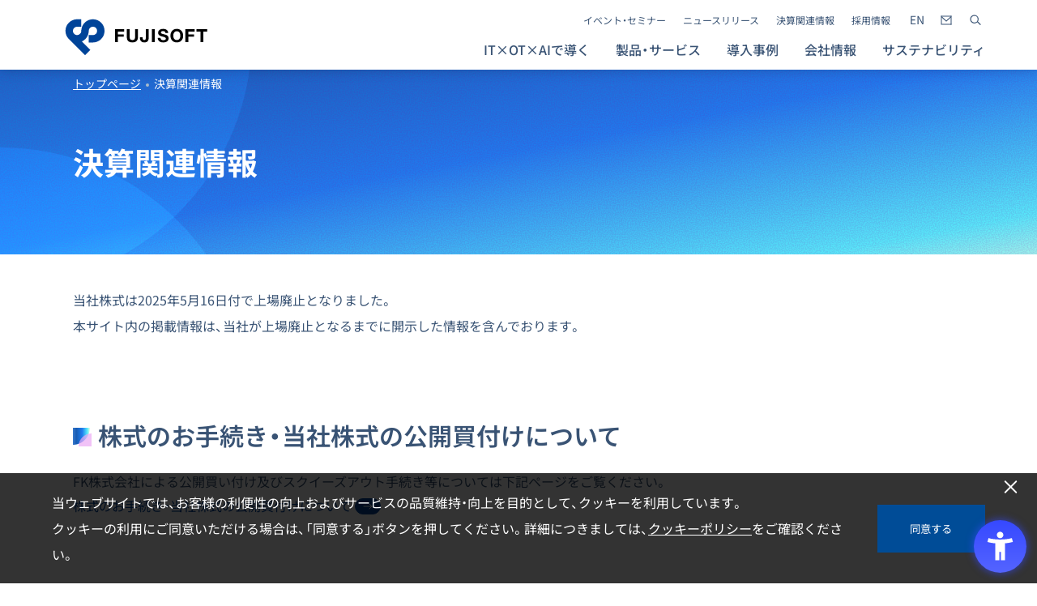

--- FILE ---
content_type: text/html;charset=UTF-8
request_url: https://www.fsi.co.jp/ir/
body_size: 33257
content:
<!DOCTYPE html>
<html lang="ja">
<head>
<meta http-equiv="Content-Type" content="text/html; charset=UTF-8">
<meta name="viewport" content="width=device-width, initial-scale=1.0">
<meta name="author" content="">
<meta name="description" content="富士ソフトの財務情報などを掲載しています。">
<meta name="keywords" content="IR,株主,株式情報,投資家,IR情報,IR資料,短信 IR,株主,株式情報,投資家,IR情報,IR資料,短信">
<title>決算関連情報 ｜富士ソフト株式会社</title>




<meta name="viewport" content="width=device-width, initial-scale=1.0">

<link rel="stylesheet" type="text/css" href="https://assets.sitescdn.net/answers-search-bar/v1.6/answers.css"></link>
<script src="https://assets.sitescdn.net/answers-search-bar/v1.6/answerstemplates.compiled.min.js" defer></script>
<script src="https://cdn.jsdelivr.net/npm/typed.js@2.0.11"></script>
<script src="https://cdn.jsdelivr.net/npm/axios/dist/axios.min.js"></script>
<script>
  function initAnswers() {
    ANSWERS.init({
      apiKey: "bd6ceed76af0141c7f8c7a3a1fddaa5e",
      experienceKey: "fujisoft-answers",
      experienceVersion: "PRODUCTION",
      locale: "ja",
      businessId: "3455007",
      templateBundle: TemplateBundle.default,
      onReady: function() {


        const forms = document.querySelectorAll('.search-form');

        forms.forEach((form, index) => {

          const uniqueClass = `search-form-${index + 1}`;
          form.classList.add(uniqueClass);

          const uniqueName = `search-bar-${index + 1}`;


          ANSWERS.addComponent('SearchBar', {
            container: `.${uniqueClass}`,
            name: uniqueName,
            redirectUrl: "/search-results.html",
            placeholderText: "キーワードで探す",
          });
        });
      },
    });
  }
</script>
<script src="https://assets.sitescdn.net/answers-search-bar/v1.6/answers.min.js" onload="initAnswers()" defer></script>
<link rel="stylesheet" type="text/css" href="/common/renewal/css/common.min.css">
<!-- Google Tag Manager -->
<script>(function(w,d,s,l,i){w[l]=w[l]||[];w[l].push({'gtm.start':
new Date().getTime(),event:'gtm.js'});var f=d.getElementsByTagName(s)[0],
j=d.createElement(s),dl=l!='dataLayer'?'&l='+l:'';j.async=true;j.src=
'https://www.googletagmanager.com/gtm.js?id='+i+dl;f.parentNode.insertBefore(j,f);
})(window,document,'script','dataLayer','GTM-MD5J4F');</script>
<!-- End Google Tag Manager -->
<meta charset="UTF-8">





<meta property="og:title" content="決算関連情報">
<meta property="og:type" content="website">
<meta property="og:url" content="https://www.fsi.co.jp/ir/index.html">
<meta property="og:description" content="富士ソフトの財務情報などを掲載しています。">
<meta property="og:image" content="https://www.fsi.co.jp/common/img/ogp_fsi_logo.jpg">
<meta property="og:site_name" content="富士ソフト株式会社">

</head>
<body>



<!-- Google Tag Manager (noscript) -->
<noscript><iframe src="https://www.googletagmanager.com/ns.html?id=GTM-MD5J4F" height="0" width="0" style="display:none;visibility:hidden"></iframe></noscript>
<!-- End Google Tag Manager (noscript) -->
<div class="wrap">	
 <div class="progress-container"><div class="progress-bar"></div></div>	
<header class="a11y-nav load menu-container" id="page-top-position">


  <a href="#main-content" class="skip-link">本文へ</a>


  <div class="logo"><a href="/"><img src="/common/img/logo.svg" alt="FUJISOFT"></a></div>


  <button class="sp-search-toggle" aria-label="サイト内検索" aria-expanded="false" aria-controls="header-search">
    <img src="/common/img/icon/icon_header_search.svg" alt="検索">
    <img src="/common/img/icon/icon_close.svg" alt="閉じる">
  </button>


  <div class="sp-header-search" id="sp-header-search">
    <div class="subnav-section">
      <div class="search-area">
        <div class="content-search-box">
          <div class="search-form"></div>
        </div>
      </div>
    </div>
  </div>

  <button id="nav-main-toggle" class="nav-toggle" aria-label="メニュー" aria-controls="nav-main-toggle"><span class="navicon"></span></button>

  <div class="nav-wrapper">


    <nav id="nav-main" class="nav-main default" aria-label="メインメニュー">

      <ul>

        <li class="has-subnav"><a href="/special.html">IT×OT×AIで導く</a>
          <div class="subnav" id="sub-nav-1" hidden>
            <div class="subnav-head">
              <div class="sp-menu-menu-back-button"><button aria-label="戻る"><span class="icon-arrow left bg-white" aria-hidden="true"></span>戻る</button></div>
            </div>
            <div class="subnav-content">
              <div class="subnav-section">
                <div class="subnav-title">
                  <a href="/special.html" aria-hidden="true" class="text-link">IT×OT×AIで導く<span class="icon-arrow right" aria-hidden="true"></span></a>
                </div>
              </div>
              <div class="subnav-contents-list">
                <div class="subnav-section grid col-3 hr-col-1 gap-32 tb-gap-0">
                  <div>
                    <div class="subnav-contents-list-title"><a href="/special/business.html" class="text-link">事業紹介<span class="icon-arrow right" aria-hidden="true"></span></a></div>
                    <div class="subnav-contents-list-title"><a href="/special/strengths.html" class="text-link">強み<span class="icon-arrow right" aria-hidden="true"></span></a></div>
                  </div>
                  <div>
                    <div class="subnav-contents-list-title"><a href="/special/history.html" class="text-link">あゆみ<span class="icon-arrow right" aria-hidden="true"></span></a></div>
                    <div class="subnav-contents-list-title"><a href="/special/story.html" class="text-link">中長期の成長ストーリー<span class="icon-arrow right" aria-hidden="true"></span></a></div>
                  </div>
                  <div>
                    <div class="subnav-contents-list-title"><a href="/special/innovation.html" class="text-link">イノベーション<span class="icon-arrow right" aria-hidden="true"></span></a></div>
                    <div class="subnav-contents-list-title"><a href="/special/3min.html" class="text-link">3分でわかる富士ソフト<span class="icon-arrow right" aria-hidden="true"></span></a></div>
                  </div>
                </div>
              </div>
            </div>
          </div>
        </li>


        <li class="has-subnav"><a href="/products.html">製品・サービス</a>
          <div class="subnav" id="sub-nav-2" hidden>
            <div class="subnav-head">
              <div class="sp-menu-menu-back-button"><button aria-label="戻る"><span class="icon-arrow left bg-white" aria-hidden="true"></span>戻る</button></div>
            </div>
            <div class="subnav-content">
              <div class="subnav-section">
                <div class="subnav-title">
                  <a href="/products.html" aria-hidden="true" class="text-link">製品・サービス<span class="icon-arrow right" aria-hidden="true"></span></a>
                </div>
              </div>

              <div class="hr-show width-100">
                <div class="tabs">
                  <div role="tablist" class="manual">
                    <button id="tab-1" type="button" role="tab" aria-selected="true" aria-controls="tabpanel-1" class="subnav-contents-list-title">
                      <span class="focus">ソリューションから探す</span>
                    </button>
                    <button id="tab-2" type="button" role="tab" aria-selected="false" aria-controls="tabpanel-2" tabindex="-1" class="subnav-contents-list-title">
                      <span class="focus">業種から探す</span>
                    </button>
                    <button id="tab-3" type="button" role="tab" aria-selected="false" aria-controls="tabpanel-3" tabindex="-1" class="subnav-contents-list-title">
                      <span class="focus">業務内容から探す</span>
                    </button>
                  </div>
                  <div id="tabpanel-1" role="tabpanel" aria-labelledby="tab-1">
                    <ul class="sub-subnav-list">
                    <ul class="sub-subnav-list">
                       <li><a href="/it_strategy/index.html">IT戦略/DX推進</a></li>
<li><a href="/system_development/index.html">開発体制強化/効率化</a></li>
<li><a href="/it_infrastructure/index.html">IT基盤構築・最適化</a></li>
<li><a href="/security/index.html">セキュリティ対策・強化</a></li>
<li><a href="/it_asset_management/index.html">IT資産/エンドポイント管理</a></li>
<li><a href="/process_improvement/index.html">業務改善/効率化</a></li>
<li><a href="/service_development/index.html">サービス開発</a></li>
<li><a href="/other_products_services/index.html">その他製品・サービス</a></li>

                    </ul>
                  </div>
                  <div id="tabpanel-2" role="tabpanel" aria-labelledby="tab-2">
                    <ul class="sub-subnav-list">
                      <li><a href="/manufacture/index.html">製造業</a></li>
<li><a href="/finance/index.html">金融業</a></li>
<li><a href="/logistics_distribution/index.html">物流・流通業</a></li>
<li><a href="/public_local_government/index.html">官公庁・自治体</a></li>
<li><a href="/service/index.html">サービス業</a></li>
<li><a href="/construction/index.html">建設業</a></li>
<li><a href="/medical/index.html">医療・介護業</a></li>
<li><a href="/education/index.html">文教</a></li>

                    </ul>
                  </div>
                  <div id="tabpanel-3" role="tabpanel" aria-labelledby="tab-3">
                    <ul class="sub-subnav-list">
                      <li><a href="/information_systems/index.html">情報システム</a></li>
<li><a href="/management/index.html">経営・DX推進</a></li>
<li><a href="/accounting/index.html">会計・経理</a></li>
<li><a href="/hr_ga/index.html">総務・人事</a></li>
<li><a href="/sales_marketing/index.html">営業・マーケティング</a></li>
<li><a href="/sale_management/index.html">販売管理</a></li>
<li><a href="/product_planning/index.html">商品企画</a></li>
<li><a href="/production_technology/index.html">研究開発・生産技術</a></li>

                    </ul>
                  </div>
                </div>
              </div>
              <div class="hr-hide">
                <ul>
                  <li class="has-subnav"><a href="">ソリューションから探す</a>
                    <div class="subnav" hidden>
                      <div class="subnav-head">
                        <div class="sp-menu-menu-back-button"><button aria-label="戻る"><span class="icon-arrow left bg-white" aria-hidden="true"></span>戻る</button></div>
                      </div>
                      <div class="subnav-content">
                        <div class="subnav-contents-list">
                          <div class="subnav-section">
                            <div>
                              <div class="subnav-contents-list-title"><a href=/it_strategy/index.html>IT戦略/DX推進</a></div><div class="subnav-contents-list-title"><a href=/system_development/index.html>開発体制強化/効率化</a></div><div class="subnav-contents-list-title"><a href=/it_infrastructure/index.html>IT基盤構築・最適化</a></div><div class="subnav-contents-list-title"><a href=/security/index.html>セキュリティ対策・強化</a></div><div class="subnav-contents-list-title"><a href=/it_asset_management/index.html>IT資産/エンドポイント管理</a></div><div class="subnav-contents-list-title"><a href=/process_improvement/index.html>業務改善/効率化</a></div><div class="subnav-contents-list-title"><a href=/service_development/index.html>サービス開発</a></div><div class="subnav-contents-list-title"><a href=/other_products_services/index.html>その他製品・サービス</a></div>
                            </div>
                          </div>
                        </div>
                      </div>
                    </div>
                  </li>
                  <li class="has-subnav"><a href>業種から探す</a>
                    <div class="subnav" hidden="">
                      <div class="subnav-head">
                        <div class="sp-menu-menu-back-button"><button aria-label="戻る"><span class="icon-arrow left bg-white" aria-hidden="true"></span>戻る</button></div>
                      </div>
                      <div class="subnav-content">
                        <div class="subnav-contents-list">
                          <div class="subnav-section">
                            <div>
                              <div class="subnav-contents-list-title"><a href=/manufacture/index.html>製造業</a></div><div class="subnav-contents-list-title"><a href=/finance/index.html>金融業</a></div><div class="subnav-contents-list-title"><a href=/logistics_distribution/index.html>物流・流通業</a></div><div class="subnav-contents-list-title"><a href=/public_local_government/index.html>官公庁・自治体</a></div><div class="subnav-contents-list-title"><a href=/service/index.html>サービス業</a></div><div class="subnav-contents-list-title"><a href=/construction/index.html>建設業</a></div><div class="subnav-contents-list-title"><a href=/medical/index.html>医療・介護業</a></div><div class="subnav-contents-list-title"><a href=/education/index.html>文教</a></div>
                            </div>
                          </div>
                        </div>
                      </div>
                    </div>
                  </li>
                  <li class="has-subnav"><a href>業務内容から探す</a>
                    <div class="subnav" hidden="">
                      <div class="subnav-head">
                        <div class="sp-menu-menu-back-button"><button aria-label="戻る"><span class="icon-arrow left bg-white" aria-hidden="true"></span>戻る</button></div>
                      </div>
                      <div class="subnav-content">
                        <div class="subnav-contents-list">
                          <div class="subnav-section">
                            <div>
                              <div class="subnav-contents-list-title"><a href=/information_systems/index.html>情報システム</a></div><div class="subnav-contents-list-title"><a href=/management/index.html>経営・DX推進</a></div><div class="subnav-contents-list-title"><a href=/accounting/index.html>会計・経理</a></div><div class="subnav-contents-list-title"><a href=/hr_ga/index.html>総務・人事</a></div><div class="subnav-contents-list-title"><a href=/sales_marketing/index.html>営業・マーケティング</a></div><div class="subnav-contents-list-title"><a href=/sale_management/index.html>販売管理</a></div><div class="subnav-contents-list-title"><a href=/product_planning/index.html>商品企画</a></div><div class="subnav-contents-list-title"><a href=/production_technology/index.html>研究開発・生産技術</a></div>
                            </div>
                          </div>
                        </div>
                      </div>
                    </div>
                  </li>
                </ul>
              </div>
            </div>
          </div>
        </li>
        <li><a href="/cases/">導入事例</a></li>


        <li class="has-subnav"><a href="/company.html">会社情報</a>
          <div class="subnav" id="sub-nav-3" hidden>
            <div class="subnav-head">
              <div class="sp-menu-menu-back-button"><button aria-label="戻る"><span class="icon-arrow left bg-white" aria-hidden="true"></span>戻る</button></div>
            </div>
            <div class="subnav-content">
              <div class="subnav-section">
                <div class="subnav-title">
                  <a href="/company.html" aria-hidden="true" class="text-link">会社情報<span class="icon-arrow right" aria-hidden="true"></span></a>
                </div>
              </div>
              <div class="subnav-contents-list">
                <div class="subnav-section grid col-3 hr-col-1 gap-32 tb-gap-0">
                  <div>
                    <div class="subnav-contents-list-title"><a href="/company/message.html" class="text-link">トップメッセージ<span class="icon-arrow right" aria-hidden="true"></span></a></div>
                    <div class="subnav-contents-list-title"><a href="/company/vision.html" class="text-link">企業理念体系<span class="icon-arrow right" aria-hidden="true"></span></a></div>
                  </div>
                  <div>
                    <div class="subnav-contents-list-title"><a href="/company/about.html" class="text-link">会社概要／役員一覧<span class="icon-arrow right" aria-hidden="true"></span></a></div>
                    <div class="subnav-contents-list-title"><a href="/company/network.html" class="text-link">国内外拠点一覧<span class="icon-arrow right" aria-hidden="true"></span></a></div>
                  </div>
                  <div>
                    <div class="subnav-contents-list-title"><a href="/company/group/index.html" class="text-link">富士ソフトグループ<span class="icon-arrow right" aria-hidden="true"></span></a></div>
                    <div class="subnav-contents-list-title"><a href="/company/membership.html" class="text-link">加入団体<span class="icon-arrow right" aria-hidden="true"></span></a></div>
                  </div>
                </div>
              </div>
            </div>
          </div>
        </li>


        <li class="has-subnav"><a href="/sustainability/">サステナビリティ</a>
          <div class="subnav" id="sub-nav-4" hidden>
            <div class="subnav-head">
              <div class="sp-menu-menu-back-button"><button aria-label="戻る"><span class="icon-arrow left bg-white" aria-hidden="true"></span>戻る</button></div>
            </div>
            <div class="subnav-content">
              <div class="subnav-section">
                <div class="subnav-title">
                  <a href="/sustainability/" aria-hidden="true" class="text-link">サステナビリティ<span class="icon-arrow right" aria-hidden="true"></span></a>
                </div>
              </div>
              <div class="subnav-contents-list">
                <div class="subnav-section grid col-3 hr-col-1 gap-32 tb-gap-0">
                  <div>
                    <div class="subnav-contents-list-title"><a href="/sustainability/message.html" class="text-link">トップメッセージ<span class="icon-arrow right" aria-hidden="true"></span></a></div>
                    <div class="subnav-contents-list-title"><a href="/sustainability/materiality.html" class="text-link">マテリアリティ<span class="icon-arrow right" aria-hidden="true"></span></a></div>
                    <div class="subnav-contents-list-title"><a href="/sustainability/environment.html" class="text-link">環境<span class="icon-arrow right" aria-hidden="true"></span></a></div>
                  </div>
                  <div>
                    <div class="subnav-contents-list-title"><a href="/sustainability/social.html" class="text-link">社会<span class="icon-arrow right" aria-hidden="true"></span></a></div>
                    <div class="subnav-contents-list-title"><a href="/sustainability/human-capital.html" class="text-link">人的資本<span class="icon-arrow right" aria-hidden="true"></span></a></div>
                    <div class="subnav-contents-list-title"><a href="/sustainability/governance.html" class="text-link">ガバナンス<span class="icon-arrow right" aria-hidden="true"></span></a></div>
                  </div>
                  <div>
                    <div class="subnav-contents-list-title"><a href="/sustainability/certification.html" class="text-link">外部評価<span class="icon-arrow right" aria-hidden="true"></span></a></div>
                    <div class="subnav-contents-list-title"><a href="/sustainability/news/" class="text-link">サステナビリティニュース<span class="icon-arrow right" aria-hidden="true"></span></a></div>
                  </div>
                </div>
              </div>
            </div>
          </div>
        </li>
      </ul>

      <div class="sm-nav">
        <ul>
          <li><a href="/seminar_event/">イベント・セミナー</a></li>
          <li><a href="/company/news/">ニュースリリース</a></li>
          <li><a href="/ir/">決算関連情報</a></li>
          <li><a href="https://www.fsi.co.jp/recruit/" target="_blank" rel="noopener noreferrer">採用情報</a></li>
          <li class="select-lang hr-show"><a href="https://www.fsi.co.jp/e/index.html" target="_blank" rel="noopener noreferrer"><span class="icon_lang"></span></a></li>
          <li class="select-contact hr-show"><a href="/contact/aboutus.html" target="_blank" rel="noopener noreferrer"><span class="icon_contact"></span></a></li>
          <li class="select-contact hr-hide"><a href="/contact/aboutus.html"><img src="/common/img/icon/icon_contact_white.svg" alt="">お問い合わせ</a></li>
          <li class="select-lang hr-hide"><a href="https://www.fsi.co.jp/e/index.html" target="_blank" rel="noopener noreferrer">ENGLISH</a></li>
          <li>
            <button aria-label="サイト内検索" aria-expanded="false" aria-controls="header-search" class="search-drop">
              <span class="icon_header_search"></span>
            </button>

            <div class="header-search hr-show" id="header-search">
              <div class="subnav-section">
                <div class="search-area">
                  <div class="content-search-box">

                    <div class="search-form"></div>
                  </div>
                </div>
              </div>
            </div>
          </li>
        </ul>
      </div>
    </nav>

  </div>
</header>
<div class="loader"></div>
<div class="menu-bg"></div>

<nav class="append-breadcrumbs" aria-label="現在位置">
  <div class="breadcrumb"><ul id="breadcrumb"></ul></div>
</nav>	
  <main>
   <div class="article-header">
 <div class="article-header-inner">
  <div class="breadcrumbs">
     <ul>
     <li><a href="/index.html">トップページ</a></li><li>決算関連情報</li>
     </ul>
   </div>
  <h1 class="h1-basis">決算関連情報</h1>
 </div>
</div>
    <div class="default-content">
      <div class="default-content">
    <p>当社株式は2025年5月16日付で上場廃止となりました。<br>本サイト内の掲載情報は、当社が上場廃止となるまでに開示した情報を含んでおります。</p>
    <h2 class="h2-basis mt-96 tb-mt-40">株式のお手続き・当社株式の公開買付けについて</h2>
    <p>FK株式会社による公開買い付け及びスクイーズアウト手続き等については下記ページをご覧ください。</p>
    <a href="/ir/stocks/index.html" class="text-link">株式のお手続き・当社株式の公開買付けについて<span class="icon-arrow right" aria-hidden="true"></span></a>
    
    <h2 class="h2-basis mt-96 tb-mt-40">更新情報</h2>
    <div class="news-wrap">
      <ul class="news_list">
        <li class="news_item" data-kind="ir" data-year="twenty-four">
          <a href="/ir/library/presentation_1.html">
            <div class="news_meta">
              <span class="date">2025年8月27日</span>
            </div>
            <div class="news_text">
              <span>「2025年12月期 第２四半期　決算情報資料」 を掲載しました</span>
              <span class="icon-arrow right" aria-hidden="true"></span>
            </div>
          </a>
        </li>
      </ul>
      <ul class="grid col-3 tb-col-2 col-gap-32 row-gap-24 tb-gap-16 mt-96 tb-mt-40">
        <li>
          <a href="/ir/library/" class="button-link secondary type-2"><span class="button-link-text">決算関連ライブラリー</span><span class="icon-arrow right" aria-hidden="true"></span></a>
        </li>
        <li>
          <a href="/ir/soukai/meeting.html" class="button-link secondary type-2"><span class="button-link-text">株主総会</span><span class="icon-arrow right" aria-hidden="true"></span></a>
        </li>
        <li>
          <a href="/ir/notify/" class="button-link secondary type-2"><span class="button-link-text">電子公告</span><span class="icon-arrow right" aria-hidden="true"></span></a>
        </li>
        <li>
          <a href="/ir/faq/" class="button-link secondary type-2"><span class="button-link-text">よくあるご質問</span><span class="icon-arrow right" aria-hidden="true"></span></a>
        </li>
        <li>
          <a href="/ir/qualification/" class="button-link secondary type-2"><span class="button-link-text">免責事項</span><span class="icon-arrow right" aria-hidden="true"></span></a>
        </li>
      </ul>
    </div>
  </div>
    </div>
  </main>	
<link href="/common/renewal/css/cookie.css" rel="stylesheet" type="text/css">
<!-- jQuery本体 -->
<script src="https://ajax.googleapis.com/ajax/libs/jquery/3.6.0/jquery.min.js"></script>
<!-- jQuery Cookieプラグイン -->
<script src="https://cdnjs.cloudflare.com/ajax/libs/jquery-cookie/1.4.1/jquery.cookie.min.js"></script>
<script src="/common/renewal/js/cookie-modal.js"></script>
<div class="js-modal-cookie" style="display:none;">
  <div class="js-modal-cookie_inner ptb_20"><button type="button" class="cookie-btn-close" id="js-cookie-close"><span>閉じる</span></button>
    <div class="l_flex_c sp_col">
      <p class="pc_mr_20">当ウェブサイトでは、お客様の利便性の向上およびサービスの品質維持・向上を目的として、クッキーを利用しています。<br>クッキーの利用にご同意いただける場合は、「同意する」ボタンを押してください。詳細につきましては、<a href="/guide.html#cookie">クッキーポリシー</a>をご確認ください。</p>
      <div class="alc"><button type="button" class="cookie-btn-agree" id="js-cookie-agree"><span>同意する</span></button></div>
    </div>
  </div>
</div>
<footer>
  <div class="footer-main-wrap">
    <span class="hr-hide footer-bg"></span>
    <div class="footer-inner">
      <img src="/common/img/logo/logo_txt_only.svg" alt="FUJISOFT" class="footer-logo">
      <nav class="footer-nav">
        <div>
          <h3 class="hr-show"><a href="/special.html">IT×OT×AIで導く</a></h3>
          <div id="accordionGroup-1" class="accordion">
            <h3 class="hr-hide">
              <button type="button" aria-expanded="false" class="accordion-trigger" aria-controls="sect1" id="accordion1id">
                <span class="accordion-title">IT×OT×AIで導く<span class="accordion-icon"></span></span>
              </button>
            </h3>
            <div id="sect1" aria-labelledby="accordion1id" class="accordion-panel" hidden="">
              <div>
                <ul>
                  <li class="hr-hide"><a href="/special.html">IT×OT×AIで導くトップへ</a></li>
                  <li><a href="/special/business.html">事業紹介</a></li>
                  <li><a href="/special/strengths.html">強み</a></li>
                  <li><a href="/special/history.html">あゆみ</a></li>
                  <li><a href="/special/story.html">中長期の成長ストーリー</a></li>
                  <li><a href="/special/innovation.html">イノベーション</a></li>
                  <li><a href="/special/3min.html">3分でわかる富士ソフト</a></li>
                </ul>
              </div>
            </div>
          </div>
        </div>
        <div>
          <h3><a href="/products.html">製品・サービス</a></h3>
          <h3><a href="/cases/">導入事例</a></h3>
          <h3 class="hr-show"><a href="/company.html">会社情報</a></h3>
          <div id="accordionGroup-2" class="accordion">
            <h3 class="hr-hide">
              <button type="button" aria-expanded="false" class="accordion-trigger" aria-controls="sect2" id="accordion2id">
                <span class="accordion-title">会社情報<span class="accordion-icon"></span></span>
              </button>
            </h3>
            <div id="sect2" aria-labelledby="accordion2id" class="accordion-panel" hidden="">
              <div>
                <ul>
                  <li class="hr-hide"><a href="/company.html">会社情報トップへ</a></li>
                  <li><a href="/company/message.html">トップメッセージ</a></li>
                  <li><a href="/company/vision.html">企業理念体系</a></li>
                  <li><a href="/company/about.html">会社概要／役員一覧</a></li>
                  <li><a href="/company/network.html">国内外拠点一覧</a></li>
                  <li><a href="/company/group/index.html">富士ソフトグループ</a></li>
                  <li><a href="/company/membership.html">加入団体</a></li>
                </ul>
              </div>
            </div>
          </div>
        </div>
        <div>
          <h3 class="hr-show"><a href="/sustainability/">サステナビリティ</a></h3>
          <div id="accordionGroup-3" class="accordion">
            <h3 class="hr-hide">
              <button type="button" aria-expanded="false" class="accordion-trigger" aria-controls="sect3" id="accordion3id">
                <span class="accordion-title">サステナビリティ<span class="accordion-icon"></span></span>
              </button>
            </h3>
            <div id="sect3" aria-labelledby="accordion3id" class="accordion-panel" hidden="">
              <div>
                <ul>
                  <li class="hr-hide"><a href="/sustainability/">サステナビリティトップへ</a></li>
                  <li><a href="/sustainability/message.html">トップメッセージ</a></li>
                  <li><a href="/sustainability/materiality.html">マテリアリティ</a></li>
                  <li><a href="/sustainability/environment.html">環境</a></li>
                  <li><a href="/sustainability/social.html">社会</a></li>
                  <li><a href="/sustainability/human-capital.html">人的資本</a></li>
                  <li><a href="/sustainability/governance.html">ガバナンス</a></li>
                  <li><a href="/sustainability/certification.html">外部評価</a></li>
                  <li><a href="/sustainability/news/">サステナビリティニュース</a></li>
                </ul>
              </div>
            </div>
          </div>
        </div>
         <div>
          <h3><a href="/seminar_event/">イベント・セミナー</a></h3>
          <h3><a href="/company/news/">ニュースリリース</a></h3>
          <h3><a href="/ir/">決算関連情報</a></h3>
          <h3><a href="https://www.fsi.co.jp/recruit/" target="_blank" rel="noopener noreferrer">採用情報<span class="icon-external bg-none" aria-hidden="true"></span></a></h3>
          <h3><a href="/contact/aboutus.html">お問い合わせ</a></h3>
         </div>
      </nav>
    </div>
  </div>
  <div class="footer-sub-wrap">
    <div class="footer-inner">
      <ul class="footer-sub-nav">
        <li><a href="/privacy.html">個人情報保護への取り組み</a></li>
        <li><a href="/guide.html">サイトのご利用について</a></li>
        <li><a href="/guide_sm.html">ソーシャルメディアガイドライン</a></li>
        <li><a href="/sitemap/">サイトマップ</a></li>
      </ul>
      <div class="footer-copyright">
        <ul class="footer-sns">
          <li><a href="https://www.facebook.com/FUJISOFT.japan/?locale=ja_JP" target="_blank" rel="noopener noreferrer"><img src="/common/img/logo/logo_facebook.svg" alt="公式フェイスブックへのリンク"></a></li>
          <li><a href="https://x.com/FSI_official_X" target="_blank" rel="noopener noreferrer"><img src="/common/img/logo/logo_x.svg" alt="公式Xへのリンク"></a></li>
          <li><a href="https://www.linkedin.com/company/fujisoft-incorporated/?originalSubdomain=jp" target="_blank" rel="noopener noreferrer"><img src="/common/img/logo/logo_instagram.svg" alt="公式LinkedInへのリンク"></a></li>
        </ul>
        <p class="copyright">© FUJISOFT INCORPORATED</p>
      </div>
    </div>
  </div>
</footer>		
<script src="/common/renewal/js/common.js"></script>


</body>
</html>




--- FILE ---
content_type: text/css;charset=UTF-8
request_url: https://www.fsi.co.jp/common/renewal/css/common.min.css
body_size: 152746
content:
html{margin:0;padding:0;height:100%;height:-webkit-fill-available}body{scroll-behavior:smooth;margin:0;padding:0;height:100%;width:100%;overflow-x:hidden;overflow-y:scroll;min-height:100vh;min-height:-webkit-fill-available;-webkit-font-smoothing:antialiased;-moz-osx-font-smoothing:grayscale;backface-visibility:hidden}*,*:before,*:after{box-sizing:border-box;margin:0}dfn{font-style:normal}body,h1,h2,h3,h4,p,ul[class],ol[class],li,figure,figcaption,blockquote,dl,dd{margin:0}body{min-height:100vh;scroll-behavior:smooth;text-rendering:optimizeSpeed;line-height:1.5}ul[class],ol[class]{list-style:none}ul,li{list-style:none;padding:0;margin:0}a:not([class]){-webkit-text-decoration-skip:ink;text-decoration-skip-ink:auto}img{max-width:100%;height:auto;display:block}article>*+*{margin-top:1em}a{text-decoration:none;word-break:break-all}a:focus-visible{outline:var(--accent-color1) auto 1px}sub{vertical-align:bottom;position:relative;top:.1rem}input,button,textarea,select{font-family:"Noto Sans JP"}[type=search]:-webkit-search-cancel-button,[type=search]:-webkit-search-decoration{-webkit-appearance:none}input[type=text],input[type=search]{padding:0;border:none;border-radius:0;outline:none;background:none;-moz-appearance:none;appearance:none;-webkit-appearance:none}input[type=checkbox]:checked+label{background:red}select{-webkit-appearance:none;-moz-appearance:none;appearance:none;border:none;outline:none;background:rgba(0,0,0,0)}textarea{-webkit-appearance:none;-moz-appearance:none;appearance:none;resize:none;padding:0;border:0;outline:none;background:rgba(0,0,0,0)}button,input[type=submit]{-webkit-appearance:none;-moz-appearance:none;appearance:none;padding:0;border:none;outline:none;background:rgba(0,0,0,0)}iframe{width:100%;border:none;overflow-y:hidden}*{max-height:100000000px}[tabindex="-1"]:focus{outline:0}@font-face{font-family:"Noto Sans JP";font-style:normal;font-weight:100;src:url("/common/fonts/noto-sans-jp-100.woff2") format("woff2"),url("/common/fonts/noto-sans-jp-100.woff") format("woff")}@font-face{font-family:"Noto Sans JP";font-style:normal;font-weight:200;src:url("/common/fonts/noto-sans-jp-200.woff2") format("woff2"),url("/common/fonts/noto-sans-jp-200.woff") format("woff")}@font-face{font-family:"Noto Sans JP";font-style:normal;font-weight:300;src:url("/common/fonts/noto-sans-jp-300.woff2") format("woff2"),url("/common/fonts/noto-sans-jp-300.woff") format("woff")}@font-face{font-family:"Noto Sans JP";font-style:normal;font-weight:400;src:url("/common/fonts/noto-sans-jp-regular.woff2") format("woff2"),url("/common/fonts/noto-sans-jp-regular.woff") format("woff")}@font-face{font-family:"Noto Sans JP";font-style:normal;font-weight:500;src:url("/common/fonts/noto-sans-jp-500.woff2") format("woff2"),url("/common/fonts/noto-sans-jp-500.woff") format("woff")}@font-face{font-family:"Noto Sans JP";font-style:normal;font-weight:600;src:url("/common/fonts/noto-sans-jp-600.woff2") format("woff2"),url("/common/fonts/noto-sans-jp-600.woff") format("woff")}@font-face{font-family:"Noto Sans JP";font-style:normal;font-weight:700;src:url("/common/fonts/noto-sans-jp-700.woff2") format("woff2"),url("/common/fonts/noto-sans-jp-700.woff") format("woff")}@font-face{font-family:"Noto Sans JP";font-style:normal;font-weight:800;src:url("/common/fonts/noto-sans-jp-800.woff2") format("woff2"),url("/common/fonts/noto-sans-jp-800.woff") format("woff")}@font-face{font-family:"Noto Sans JP";font-style:normal;font-weight:900;src:url("/common/fonts/noto-sans-jp-900.woff2") format("woff2"),url("/common/fonts/noto-sans-jp-900.woff") format("woff")}@font-face{font-family:"YakuHanJP";font-style:normal;font-weight:100;src:url("/common/fonts/YakuHanJP-Thin.woff2") format("woff2"),url("/common/fonts/YakuHanJP-Thin.woff") format("woff")}@font-face{font-family:"YakuHanJP";font-style:normal;font-weight:300;src:url("/common/fonts/YakuHanJP-Light.woff2") format("woff2"),url("/common/fonts/YakuHanJP-Light.woff") format("woff")}@font-face{font-family:"YakuHanJP";font-style:normal;font-weight:350;src:url("/common/fonts/YakuHanJP-DemiLight.woff2") format("woff2"),url("/common/fonts/YakuHanJP-DemiLight.woff") format("woff")}@font-face{font-family:"YakuHanJP";font-style:normal;font-weight:400;src:url("/common/fonts/YakuHanJP-Regular.woff2") format("woff2"),url("/common/fonts/YakuHanJP-Regular.woff") format("woff")}@font-face{font-family:"YakuHanJP";font-style:normal;font-weight:500;src:url("/common/fonts/YakuHanJP-Medium.woff2") format("woff2"),url("/common/fonts/YakuHanJP-Medium.woff") format("woff")}@font-face{font-family:"YakuHanJP";font-style:normal;font-weight:700;src:url("/common/fonts/YakuHanJP-Bold.woff2") format("woff2"),url("/common/fonts/YakuHanJP-Bold.woff") format("woff")}@font-face{font-family:"YakuHanJP";font-style:normal;font-weight:800;src:url("/common/fonts/YakuHanJP-Black.woff2") format("woff2"),url("/common/fonts/YakuHanJP-Black.woff") format("woff")}:root{--icon-arrow: url('data:image/svg+xml;utf8,<svg width="12" height="12" viewBox="0 0 12 12" fill="none" xmlns="http://www.w3.org/2000/svg"><path d="M8 3L11 6L8 9" stroke="black" stroke-linecap="round" stroke-width="1"/><path d="M1 6H11" stroke="black" stroke-linecap="round" stroke-width="1"/></svg>');--icon-external: url('data:image/svg+xml;utf8,<svg width="12" height="12" viewBox="0 0 12 12" fill="none" xmlns="http://www.w3.org/2000/svg"><rect x="1.5" y="4.22729" width="6.27273" height="6.27273" stroke="black" stroke-linejoin="round"/><path d="M10.9999 7.36364V1H4.63623" stroke="black" stroke-linecap="round"/></svg>');--icon-pdf: url('data:image/svg+xml;utf8,<svg width="14" height="14" viewBox="0 0 14 14" fill="none" xmlns="http://www.w3.org/2000/svg"><path d="M10.2817 9.61079V3.56848H14.0001V4.57961H11.4886V6.15338H13.6331V7.16451H11.4886V9.61079H10.2817Z" fill="black"/><path d="M4.94971 9.61079V3.56848H6.60502C7.22475 3.56848 7.75478 3.67721 8.19511 3.89465C8.64087 4.1121 8.98335 4.44099 9.22254 4.88132C9.46717 5.32165 9.58949 5.88158 9.58949 6.5611C9.58949 7.24062 9.46989 7.80598 9.2307 8.25719C8.99151 8.70839 8.65446 9.04815 8.21957 9.27647C7.78467 9.49935 7.26824 9.61079 6.67026 9.61079H4.94971ZM6.15654 8.63228H6.52348C6.90401 8.63228 7.23018 8.56433 7.50199 8.42843C7.77924 8.28708 7.99125 8.0642 8.13803 7.75978C8.2848 7.44991 8.35819 7.05035 8.35819 6.5611C8.35819 6.07184 8.2848 5.68044 8.13803 5.38688C7.99125 5.08789 7.77924 4.87316 7.50199 4.7427C7.23018 4.60679 6.90401 4.53884 6.52348 4.53884H6.15654V8.63228Z" fill="black"/><path d="M0.000488281 9.61079V3.56848H1.98198C2.42774 3.56848 2.8273 3.62828 3.18065 3.74788C3.53944 3.86747 3.82212 4.06589 4.0287 4.34314C4.24071 4.61495 4.34671 4.99004 4.34671 5.46843C4.34671 5.92507 4.24071 6.30288 4.0287 6.60187C3.82212 6.89542 3.54216 7.11287 3.18881 7.25421C2.84089 7.39555 2.44949 7.46622 2.01459 7.46622H1.20732V9.61079H0.000488281ZM1.20732 6.51217H1.93305C2.3462 6.51217 2.65334 6.42519 2.85448 6.25124C3.06106 6.07728 3.16434 5.81634 3.16434 5.46843C3.16434 5.12051 3.05562 4.8786 2.83817 4.7427C2.62616 4.60136 2.31086 4.53069 1.89228 4.53069H1.20732V6.51217Z" fill="black"/></svg>');--icon-search: url('data:image/svg+xml;utf8,<svg width="24" height="24" viewBox="0 0 24 24" fill="none" xmlns="http://www.w3.org/2000/svg"><path d="M19.613 17.762L15.937 14.0342C16.5628 13.0255 16.9252 11.8363 16.9252 10.5537C16.9252 6.93278 14.0331 4 10.4626 4C6.89202 4 4 6.93278 4 10.5537C4 14.1745 6.89202 17.1073 10.4626 17.1073C11.8328 17.1073 13.1043 16.6731 14.1517 15.9315L17.7882 19.6192C18.0385 19.8731 18.3745 20 18.7039 20C19.0332 20 19.3626 19.8731 19.6196 19.6192C20.1268 19.1048 20.1268 18.2764 19.6196 17.762H19.613ZM10.4626 14.9829C8.05147 14.9829 6.09491 12.9987 6.09491 10.5537C6.09491 8.10856 8.05147 6.12443 10.4626 6.12443C12.8737 6.12443 14.8303 8.10856 14.8303 10.5537C14.8303 12.9987 12.8737 14.9829 10.4626 14.9829Z" fill="black"/></svg>');--icon-global: url('data:image/svg+xml;utf8,<svg width="16" height="16" viewBox="0 0 16 16" fill="none" xmlns="http://www.w3.org/2000/svg"><path d="M8 -0.000108719C3.58878 -0.000108719 0 3.58891 0 8.00012C0 12.4113 3.58878 16.0001 8 16.0001C12.4112 16.0001 16 12.4113 16 8.00012C16 3.58891 12.4112 0.000126839 8 0.000126839V-0.000108719ZM8 15.0626C4.10582 15.0626 0.937509 11.8943 0.937509 8.00012C0.937509 4.10595 4.10582 0.937635 8 0.937635C11.8942 0.937635 15.0625 4.10595 15.0625 8.00012C15.0625 11.8943 11.8944 15.0626 8 15.0626Z" fill="black"/><path d="M7.99951 0.000379562V0.937889C8.70639 0.937889 9.5539 1.69024 10.2111 2.90103C10.9705 4.30027 11.406 6.15888 11.406 8.00038C11.406 9.84188 10.9705 11.7007 10.2111 13.0997C9.5539 14.3108 8.70639 15.0629 7.99951 15.0629V16.0006C9.08233 16.0006 10.1888 15.1062 11.0349 13.5471C11.8787 11.9925 12.3432 10.0228 12.3432 8.00061C12.3432 5.97841 11.8787 4.0087 11.0349 2.45408C10.1886 0.894764 9.08233 0.00061512 7.99951 0.00061512V0.000379562Z" fill="black"/><path d="M8.00094 0.000379562C6.91812 0.000379562 5.81162 0.894764 4.96552 2.45384C4.12176 4.00846 3.65723 5.97817 3.65723 8.00038C3.65723 10.0226 4.12176 11.9923 4.96552 13.5469C5.81186 15.1062 6.91812 16.0006 8.00094 16.0006V15.0631C7.29406 15.0631 6.44655 14.3108 5.78936 13.1C5.02997 11.7007 4.5945 9.84211 4.5945 8.00061C4.5945 6.15911 5.02997 4.3005 5.78936 2.90127C6.44655 1.69024 7.29382 0.938124 8.00094 0.938124V0.00061512V0.000379562Z" fill="black"/><path d="M15.531 8.46936H0.468262V7.53185H15.531V8.46936Z" fill="black"/><path d="M7.9983 11.1277C5.88468 11.1277 3.77412 11.7034 2.20801 12.707L2.71379 13.4963C4.13295 12.587 6.0593 12.0652 7.9983 12.0652C9.9373 12.0652 11.8637 12.587 13.283 13.4963L13.7888 12.707C12.2227 11.7034 10.1121 11.1277 7.9983 11.1277Z" fill="black"/><path d="M2.71428 2.50602L2.2085 3.2954C3.77461 4.299 5.88517 4.87463 7.99902 4.87463C10.1129 4.87463 12.2232 4.299 13.7893 3.2954L13.2835 2.50602C11.8644 3.4154 9.93826 3.93712 7.99902 3.93712C6.05978 3.93712 4.13367 3.4154 2.71428 2.50602Z" fill="black"/><path d="M8.46876 15.5309H7.53125V0.468164H8.46876V15.5309Z" fill="black"/></svg>');--icon-zoom: url('data:image/svg+xml;utf8,<svg width="24" height="24" viewBox="7 6 12 13" fill="none" xmlns="http://www.w3.org/2000/svg"><path d="M11 14L18 7" stroke="black" stroke-width="2" stroke-linecap="round"/><path d="M12 7H18V13" stroke="black" stroke-width="2" stroke-linecap="round"/><rect x="9" y="17" width="1" height="1" fill="black"/><rect x="7" y="17" width="1" height="1" fill="black"/><rect x="11" y="17" width="1" height="1" fill="black"/><rect x="13" y="17" width="1" height="1" fill="black"/><rect x="15" y="17" width="1" height="1" fill="black"/><rect x="17" y="17" width="1" height="1" fill="black"/><rect x="8" y="7" width="1" height="1" transform="rotate(90 8 7)" fill="black"/><rect x="8" y="9" width="1" height="1" transform="rotate(90 8 9)" fill="black"/><rect x="8" y="11" width="1" height="1" transform="rotate(90 8 11)" fill="black"/><rect x="8" y="13" width="1" height="1" transform="rotate(90 8 13)" fill="black"/><rect x="8" y="15" width="1" height="1" transform="rotate(90 8 15)" fill="black"/></svg>');--icon-plus: url('data:image/svg+xml;utf8,<svg width="12" height="12" viewBox="0 0 12 12" fill="none" xmlns="http://www.w3.org/2000/svg"><path d="M1 6H11" stroke="black" stroke-width="2" stroke-linecap="round"/><path d="M6 1L6 11" stroke="black" stroke-width="2" stroke-linecap="round"/></svg>');--icon-more: url('data:image/svg+xml;utf8,<svg width="10" height="10" viewBox="0 0 12 12" fill="none" xmlns="http://www.w3.org/2000/svg"><path d="M1 6H11" stroke="white" stroke-linecap="round"/><path d="M6 1L6 11" stroke="white" stroke-linecap="round"/></svg>');--icon-minus: url('data:image/svg+xml;utf8,<svg width="12" height="2" viewBox="0 0 12 2" fill="none" xmlns="http://www.w3.org/2000/svg"><path d="M1 1H11" stroke="black" stroke-width="2" stroke-linecap="round"/></svg>');--icon-play: url('data:image/svg+xml;utf8,<svg width="21" height="24" viewBox="0 0 21 24" fill="none" xmlns="http://www.w3.org/2000/svg"><path d="M20 10.268C21.3333 11.0378 21.3333 12.9623 20 13.7321L3.5 23.2583C2.16666 24.0281 0.500001 23.0659 0.500001 21.5263L0.500002 2.47372C0.500002 0.934117 2.16667 -0.0281314 3.5 0.741669L20 10.268Z" fill="%23004399"/></svg>')}.icon-arrow{--icon-svg: var(--icon-arrow);width:32px;height:20px;border-radius:10px;display:inline-flex;align-items:center;justify-content:center;flex-shrink:0;border:none;cursor:pointer;background-color:var(--FS_primary)}.icon-arrow::after{content:"";width:12px;height:12px;background-color:#fff;display:block;mask:var(--icon-svg) no-repeat center/contain;-webkit-mask:var(--icon-svg) no-repeat center/contain}.icon-arrow.right{--arrow-rotation: rotate(0deg)}.icon-arrow.left{--arrow-rotation: rotate(180deg)}.icon-arrow.bottom{--arrow-rotation: rotate(90deg)}.icon-arrow::after{transform:var(--arrow-rotation, rotate(0deg))}.icon-arrow.bg-none{background:rgba(0,0,0,0);border:1px solid var(--FS_primary)}.icon-arrow.bg-none::after{background-color:var(--FS_primary)}.icon-arrow.bg-white{background:#fff}.icon-arrow.bg-white::after{background-color:var(--FS_primary)}.icon-arrow.bg-gray{background:var(--FS_Bg_gray_2)}.icon-arrow.bg-gray::after{background-color:#fff}.icon-arrow.lg{width:48px;height:26px;border-radius:13px}.icon-more{--icon-svg: var(--icon-more);width:32px;height:20px;border-radius:10px;display:inline-flex;align-items:center;justify-content:center;flex-shrink:0;border:none;cursor:pointer;background-color:var(--FS_primary)}.icon-more::after{content:"";width:12px;height:12px;background-color:#fff;display:block;mask:var(--icon-svg) no-repeat center/contain;-webkit-mask:var(--icon-svg) no-repeat center/contain}.icon-more.right{--arrow-rotation: rotate(0deg)}.icon-more.left{--arrow-rotation: rotate(180deg)}.icon-more.bottom{--arrow-rotation: rotate(90deg)}.icon-external{--icon-svg: var(--icon-external);width:32px;height:20px;border-radius:10px;display:inline-flex;align-items:center;justify-content:center;flex-shrink:0;border:none;cursor:pointer;background-color:var(--FS_primary)}.icon-external::after{content:"";width:12px;height:12px;background-color:#fff;display:block;mask:var(--icon-svg) no-repeat center/contain;-webkit-mask:var(--icon-svg) no-repeat center/contain}.icon-external.right{--arrow-rotation: rotate(0deg)}.icon-external.left{--arrow-rotation: rotate(180deg)}.icon-external.bottom{--arrow-rotation: rotate(90deg)}.icon-external.bg-white{background:#fff}.icon-external.bg-white::after{background-color:var(--FS_primary)}.icon-external.bg-gray{background:var(--FS_Bg_gray_2)}.icon-external.bg-gray::after{background-color:#fff}.icon-external.bg-none{background:rgba(0,0,0,0);width:20px}.icon-pdf{--icon-svg: var(--icon-pdf);width:32px;height:20px;border-radius:10px;display:inline-flex;align-items:center;justify-content:center;flex-shrink:0;border:none;cursor:pointer;background-color:var(--FS_primary)}.icon-pdf::after{content:"";width:12px;height:12px;background-color:#fff;display:block;mask:var(--icon-svg) no-repeat center/contain;-webkit-mask:var(--icon-svg) no-repeat center/contain}.icon-pdf.right{--arrow-rotation: rotate(0deg)}.icon-pdf.left{--arrow-rotation: rotate(180deg)}.icon-pdf.bottom{--arrow-rotation: rotate(90deg)}.icon-search{--icon-svg: var(--icon-search)}.icon-search::after{content:"";width:16px;height:16px;background-color:var(--FS_primary);mask:var(--icon-svg) no-repeat center/contain;-webkit-mask:var(--icon-svg) no-repeat center/contain;display:inline-flex;vertical-align:middle;align-items:center;justify-content:center;border:none;cursor:pointer}.content-search-box .icon-search{--icon-svg: var(--icon-search)}.content-search-box .icon-search::after{content:"";width:24px;height:24px;background-color:var(--FS_primary);mask:var(--icon-svg) no-repeat center/contain;-webkit-mask:var(--icon-svg) no-repeat center/contain;display:inline-flex;vertical-align:middle;align-items:center;justify-content:center;border:none;cursor:pointer}.icon-global{--icon-svg: var(--icon-global)}.icon-global::after{content:"";width:16px;height:16px;background-color:var(--FS_primary);mask:var(--icon-svg) no-repeat center/contain;-webkit-mask:var(--icon-svg) no-repeat center/contain;display:inline-flex;vertical-align:middle;align-items:center;justify-content:center;border:none;cursor:pointer}.icon-zoom{--icon-svg: var(--icon-zoom)}.icon-zoom::after{content:"";width:14px;height:14px;background-color:var(--FS_primary);mask:var(--icon-svg) no-repeat center/contain;-webkit-mask:var(--icon-svg) no-repeat center/contain;display:inline-flex;vertical-align:middle;align-items:center;justify-content:center;border:none;cursor:pointer}.icon-plus{--icon-svg: var(--icon-plus)}.icon-plus::after{content:"";width:16px;height:16px;background-color:var(--FS_primary);mask:var(--icon-svg) no-repeat center/contain;-webkit-mask:var(--icon-svg) no-repeat center/contain;display:inline-flex;vertical-align:middle;align-items:center;justify-content:center;border:none;cursor:pointer}.icon-minus{--icon-svg: var(--icon-minus)}.icon-minus::after{content:"";width:16px;height:16px;background-color:var(--FS_primary);mask:var(--icon-svg) no-repeat center/contain;-webkit-mask:var(--icon-svg) no-repeat center/contain;display:inline-flex;vertical-align:middle;align-items:center;justify-content:center;border:none;cursor:pointer}.icon-play{--icon-svg: var(--icon-play)}.icon-play::after{content:"";width:24px;height:24px;background-color:var(--FS_primary);mask:var(--icon-svg) no-repeat center/contain;-webkit-mask:var(--icon-svg) no-repeat center/contain;display:inline-flex;vertical-align:middle;align-items:center;justify-content:center;border:none;cursor:pointer}a{color:var(--FS_primary);display:inline;transition:all .3s}a:hover{color:var(--FS_text_bluegray_sub)}a.text-link{transition:all .5s}a.text-link>span{margin:0 0 0 4px;border:1px solid var(--FS_primary);transition:all .5s}a.text-link:hover span{background:var(--White)}a.text-link:hover span::after{background-color:var(--FS_primary)}a.button-link{position:relative;display:flex;align-items:center;justify-content:center;gap:8px;width:100%;max-width:286px;border-radius:50px;padding:20px 32px 20px 16px;font-weight:700;font-size:1.7rem;line-height:150%;transition:all .5s}a.button-link.mw-none{max-width:none}a.button-link>span.button-link-text{position:relative;z-index:3;width:100%;text-align:center}@media screen and (max-width: 979px){a.button-link{max-height:55px;padding:20px 32px 20px 24px;font-size:1.5rem}a.button-link>span.button-link-text{width:auto;text-align:left}}a.button-link>span:not(.button-link-text){margin-left:auto;transition:all .5s}a.button-link>span:not(.button-link-text)::after{transition:all .5s}a.button-link.primary{color:var(--White);border:2px solid rgba(0,0,0,0);background:linear-gradient(135deg, #007ADD, #208455) padding-box,linear-gradient(135deg, #007ADD, #208455) border-box}a.button-link.primary::before{content:"";position:absolute;top:0;left:0;right:0;bottom:0;border-radius:inherit;background:linear-gradient(var(--White), var(--White)) padding-box,linear-gradient(90deg, #007ADD, #208455) border-box;opacity:0;transition:opacity .6s;z-index:1;pointer-events:none}a.button-link.primary>span:not(.button-link-text){position:relative;z-index:2}a.button-link.primary:hover{color:var(--FS_text_bluegray)}a.button-link.primary:hover::before{opacity:1}a.button-link.primary:hover>span:not(.button-link-text){background-color:var(--FS_primary)}a.button-link.primary:hover>span:not(.button-link-text)::after{background-color:var(--White)}a.button-link.secondary{background:linear-gradient(var(--FS_Bg_lightblue), var(--FS_Bg_lightblue)) padding-box,linear-gradient(90deg, var(--FS_Bg_lightblue), var(--FS_Bg_lightblue)) border-box}a.button-link.secondary>span:not(.button-link-text){border:1px solid var(--FS_primary)}a.button-link.secondary.type-2{max-width:100%;min-height:83px;padding:16px;border-radius:0 8px 0 8px}a.button-link.secondary.type-2::before{border:1px solid var(--FS_primary)}a.button-link.secondary.type-2:hover::before{opacity:1}a.button-link.secondary::before{content:"";position:absolute;top:0;left:0;right:0;bottom:0;border-radius:inherit;background:linear-gradient(var(--FS_Bg_lightblue), var(--FS_Bg_lightblue)) padding-box,linear-gradient(90deg, var(--FS_primary), var(--FS_primary)) border-box;border:2px solid rgba(0,0,0,0);opacity:0;transition:opacity .6s;z-index:1;pointer-events:none}a.button-link.secondary>span:not(.button-link-text){position:relative;z-index:2}a.button-link.secondary:hover{color:var(--FS_primary)}a.button-link.secondary:hover::before{opacity:1}a.button-link.secondary:hover>span:not(.button-link-text){background-color:var(--White)}a.button-link.secondary:hover>span:not(.button-link-text)::after{background-color:var(--FS_primary)}@media screen and (max-width: 979px){a.button-link.secondary.type-2{flex-direction:column;justify-content:space-between;max-height:100%;min-height:auto;padding:8px 12px;font-size:1.4rem}a.button-link.secondary.type-2 span:first-child{width:100%}}a.button-link.cta{color:var(--White);border:2px solid rgba(0,0,0,0);background:var(--FS_CTA)}a.button-link.cta::before{content:"";position:absolute;top:0;left:0;right:0;bottom:0;border-radius:inherit;background:linear-gradient(var(--White), var(--White)) padding-box,linear-gradient(90deg, #7336C2, #F06B42) border-box;opacity:0;transition:opacity .6s;z-index:1;pointer-events:none}a.button-link.cta>span:not(.button-link-text){position:relative;z-index:2}a.button-link.cta:hover{color:var(--FS_text_bluegray)}a.button-link.cta:hover::before{opacity:1}a.button-link.cta:hover>span:not(.button-link-text){background-color:var(--FS_primary)}a.button-link.cta:hover>span:not(.button-link-text)::after{background-color:var(--White)}a.button-link.cta.min{min-width:197px;height:47px}a.button-link.white{color:var(--White);border:2px solid rgba(0,0,0,0);background:linear-gradient(var(--White), var(--White)) padding-box,linear-gradient(90deg, var(--White), var(--White)) border-box;color:var(--FS_text_bluegray)}a.button-link.white::before{content:"";position:absolute;top:0;left:0;right:0;bottom:0;border-radius:inherit;background:linear-gradient(rgb(57, 83, 116), rgb(57, 83, 116)) padding-box,linear-gradient(90deg, var(--White), var(--White)) border-box;opacity:0;transition:opacity .6s;z-index:1;pointer-events:none}a.button-link.white>span:not(.button-link-text){position:relative;z-index:2}a.button-link.white:hover{color:var(--White)}a.button-link.white:hover::before{opacity:1}a.button-link.white:hover>span:not(.button-link-text){background-color:var(--White)}a.button-link.white:hover>span:not(.button-link-text)::after{background-color:var(--FS_primary)}a.button-link.white-2{color:var(--White);border:2px solid var(--White);color:var(--White)}a.button-link.white-2::before{content:"";position:absolute;top:0;left:0;right:0;bottom:0;border-radius:inherit;background:linear-gradient(135deg, rgb(57, 83, 116), rgb(57, 83, 116)) padding-box,linear-gradient(135deg, var(--White), var(--White)) border-box;opacity:0;transition:opacity .6s;z-index:1;pointer-events:none}a.button-link.white-2>span:not(.button-link-text){position:relative;z-index:2}a.button-link.white-2:hover{color:var(--White)}a.button-link.white-2:hover::before{opacity:1}a.button-link.white-2:hover>span:not(.button-link-text){background-color:var(--White)}a.button-link.white-2:hover>span:not(.button-link-text)::after{background-color:var(--FS_primary)}a.article-link{font-size:1.6rem;font-style:normal;font-weight:400;line-height:200%;display:inline;text-decoration-line:underline;text-decoration-style:solid;-webkit-text-decoration-skip-ink:none;text-decoration-skip-ink:none;text-decoration-thickness:auto;text-underline-offset:auto;text-underline-position:from-font;display:inline-block}a.article-link:hover{text-decoration-line:none}p>a.article-link{display:inline}.image-link{position:relative}.image-link .image-link-img{position:relative;overflow:hidden;border-radius:0 16px 0 16px}.image-link .image-link-img>img{width:100%;transition:transform .3s ease-out;transform-origin:center center;display:block;will-change:transform;backface-visibility:hidden}.image-link .text-link{margin:4px 0 0;display:inline-block}.image-link .text-link::before{content:"";position:absolute;top:0;left:0;width:100%;height:100%;z-index:1}.image-link:hover>.image-link-img>img{transform:scale(1.2)}.h1-pdf-link{display:inline-block;margin-top:32px}.h1-pdf-link>span:first-child{color:var(--White);font-size:1.6rem;font-weight:500;padding-right:6px}.h1-pdf-link>span.icon-pdf{background-color:var(--White)}.h1-pdf-link>span.icon-pdf:after{content:"";width:14px;height:14px;background-color:var(--FS_primary)}.h1-pdf-link:hover>span:first-child{text-decoration:underline}.card-link>li{position:relative;color:var(--FS_text_bluegray)}.card-link>li>a{display:block;cursor:pointer;position:absolute;top:0px;left:0px;right:0px;bottom:0px;outline:none}.card-link>li>a::before{content:"";opacity:0;display:block;width:100%;height:100%;transform:translate(0px);position:relative;z-index:1}.card-link>li>a:focus-visible::before{opacity:1;outline:2px solid var(--FS_primary)}.card-link>li>figure.card-link-img{position:relative;display:flex;align-items:center;overflow:hidden;border-radius:0 16px 0 16px}.card-link>li>figure.card-link-img>img{width:100%;transition:transform .3s ease-out;transform-origin:center center;display:block;will-change:transform;backface-visibility:hidden}.card-link>li>p{margin-top:8px;font-size:1.5rem;line-height:1.6}.card-link>li>p.card-link-text{display:-webkit-box;-webkit-box-orient:vertical;-webkit-line-clamp:3;overflow:hidden}.card-link>li>p.card-link-title{display:flex;justify-content:space-between;align-items:flex-start;gap:10px;width:100%;font-weight:700;color:var(--FS_primary);transition:all .3s}.card-link>li>p.card-link-title .icon-arrow{margin-top:8px}.card-link>li ul.card-link-tag{position:relative;margin-top:16px;display:flex;gap:6px;flex-wrap:wrap;align-items:center;width:100%}.card-link>li ul.card-link-tag>li{line-height:1.5}.card-link>li ul.card-link-tag>li>a{font-size:1.4rem;background-color:var(--FS_Bg_gray_1);border:1px solid var(--FS_Bg_gray_1);color:var(--FS_text_bluegray);padding:1px 4px;border-radius:4px;transition:all .3s;position:relative;z-index:1}.card-link>li ul.card-link-tag>li>a:hover{background:var(--White);color:var(--FS_primary);border:1px solid var(--FS_primary)}.card-link>li ul.card-link-tag>li>a:focus-visible{outline:2px solid var(--FS_primary)}.card-link>li:hover>figure.card-link-img>img{transform:scale(1.2)}.card-link>li:hover .card-link-title{color:var(--FS_text_bluegray_sub);text-decoration:underline}.card-link.event>li>figure.card-link-img{border-radius:0}.card-link#narrow-down>li>figure.card-link-img{aspect-ratio:3/2}@media screen and (max-width: 979px){.card-link>p{font-size:1.5rem}}.card-link.article>li .card-link-logo{margin-top:12px}.card-link.article>li .text-link{margin-top:16px;font-size:1.5rem;color:var(--FS_text_bluegray)}@media screen and (max-width: 979px){.card-link.article>li .text-link{margin-top:10px}}.card-link.article>li .text-link>span{margin:0 0 0 4px;border:1px solid var(--FS_primary);transition:all .5s}.card-link.article>li:hover>p,.card-link.article>li:hover .text-link{text-decoration:underline}.card-link.article>li:hover .text-link span{background:var(--White)}.card-link.article>li:hover .text-link span::after{background-color:var(--FS_primary)}.card-link.products>li .card-link-title.text-link{font-size:1.6rem;display:inline-block}.card-link.products>li .card-link-title.text-link>span{margin:0 0 0 4px;border:1px solid var(--FS_primary);transition:all .5s}.card-link.products>li:hover .card-link-title.text-link span{background:var(--White)}.card-link.products>li:hover .card-link-title.text-link span::after{background-color:var(--FS_primary)}.event-label{display:flex;align-items:center;width:100%;font-size:1.4rem;line-height:1.4}.event-label>li{display:flex;justify-content:center;align-items:center;color:var(--White);padding:4px;background-color:var(--FS_Bg_gray_1)}.event-label>li.seminar-label,.event-label>li.event-label{background-color:var(--FS_text_bluegray_sub)}.event-label>li.archive-label{background-color:var(--FS_accent_green_text)}.event-label>li:last-child{border-radius:0 16px 0 0}.event-label:has(>li:only-child)>li{width:100%}.event-label:has(>li:first-child:nth-last-child(2))>li{width:50%}ul.event-tag{display:flex;align-items:center;flex-wrap:wrap;gap:6px;margin-top:16px}ul.event-tag li{background-color:var(--FS_Bg_gray_1);padding:2px 6px;border-radius:4px}.article-no-data{font-size:1.6rem;text-align:center;color:var(--FS_text_bluegray);margin-top:60px;margin-bottom:60px}.category-tag{display:flex;gap:12px;flex-wrap:wrap}.category-tag>li>label,.category-tag>li a{display:inline-block;background:var(--FS_Bg_gray_1);border:1px solid var(--FS_Bg_gray_1);padding:1px 4px;border-radius:4px;font-size:1.4rem;transition:all .3s;cursor:pointer}.category-tag>li>label:hover,.category-tag>li a:hover{background:var(--White);color:var(--FS_primary);border:1px solid var(--FS_primary)}.category-tag>li>label.selected{background:var(--FS_primary);color:var(--White)}.category-tag>li>label.disabled{background:var(--FS_Bg_gray_2);color:var(--White);pointer-events:none}.category-tag input[type=checkbox]{position:absolute;opacity:0;width:1px;height:1px;margin:0;padding:0;z-index:-1;pointer-events:none}.label:has(input:focus),.label:focus-within{outline:2px solid var(--FS_primary);outline-offset:-2px}.anc-link-box,.related-link-box{background:var(--FS_Bg_lightblue);border-radius:0 20px 0 20px}.anc-link-box{padding:40px 94px}.related-link-box{padding:32px 40px}.related-link-box .related-link-box-title{font-size:1.8rem;font-style:normal;font-weight:700;line-height:160%;color:var(--FS_text_bluegray)}@media screen and (max-width: 979px){.anc-link-box{padding:24px 30px}.related-link-box{padding:24px}.related-link-box .related-link-box-title{font-size:1.7rem;line-height:150%}}p{font-size:1.6rem;font-style:normal;font-weight:400;line-height:200%}p.small{font-size:1.5rem;font-style:normal;font-weight:400;line-height:160%}.h1-basis{font-size:3.8rem;font-style:normal;font-weight:700;line-height:160%}.h1-article{font-size:3.2rem;font-style:normal;font-weight:700;line-height:150%}.h2-basis{font-size:3rem;font-style:normal;font-weight:600;line-height:160%;margin:60px 0 16px;position:relative;padding-left:31px}.h2-basis::before{content:"";position:absolute;left:0;top:.45em;width:23px;height:23px;background-image:url("/common/img/icon/h2.svg");background-size:contain;background-repeat:no-repeat;background-position:center}.h2-basis.no-icon{margin:0;padding:0}.h2-basis.no-icon::before{content:none}.h2-article{font-weight:400;font-style:normal;font-size:3.4rem;line-height:160%}.h2-news{font-weight:700;font-style:normal;font-size:2.2rem;line-height:160%;margin:0 0 24px}section+section>.h2-news,p+.h2-news{margin-top:80px}.h3-basis{font-size:2.4rem;font-style:normal;font-weight:700;line-height:160%;margin:36px 0 16px}.h3-border-dotted{position:relative;font-size:4.8rem;color:var(--FS_primary);font-weight:300;line-height:160%}.h3-border-dotted::after{content:"";position:absolute;left:0;bottom:0;width:100%;height:1px;background-image:repeating-linear-gradient(to right, #12439a 0%, #41b8fb 25%, #5e5ec4 50%, #eba7f4 75%, #f07eff 100%);background-size:100% 1px;mask-image:repeating-linear-gradient(to right, #000 1px 4px, transparent 1px 5px);-webkit-mask-image:repeating-linear-gradient(to right, #000 1px 4px, transparent 1px 5px)}.h3-border-dotted>span{font-weight:700}.h4-basis{font-size:1.8rem;font-style:normal;font-weight:700;line-height:160%;margin:32px 0 12px}.h5-basis,.table-caption{font-size:16px;font-style:normal;font-weight:700;line-height:200%;margin:16px 0 8px}.policy-title{font-size:2.4rem;font-weight:400;line-height:2;color:var(--FS_text_bluegray)}.caption{font-size:13px;font-style:normal;font-weight:400;line-height:160%;margin:8px 0}.annotation{font-weight:400;font-size:1.3rem;line-height:160%}.column-title{font-size:2rem;font-style:normal;font-weight:700;line-height:160%}sup,sub{font-size:.7em;line-height:0;position:relative;vertical-align:baseline;font-weight:normal;color:inherit}sup{top:-0.4em}sub{bottom:-0.25em}p+p,a+p{margin-top:1.6rem}.f-w-400{font-weight:400}.f-w-bold{font-weight:bold}.f-w-900{font-weight:900}@media screen and (max-width: 979px){.h1-basis,.h1-article{font-size:2.2rem;font-style:normal;font-weight:700;line-height:140%}.h2-basis{font-size:2rem;font-style:normal;font-weight:700;line-height:150%;margin:40px 0 16px;padding-left:23px}.h2-basis::before{content:"";top:.35em;width:17px;height:17px}.h2-article{font-size:2.2rem}.h2-news{font-size:1.8rem;line-height:180%}section+section>.h2-news,p+.h2-news{margin-top:60px}.h3-basis{font-size:2rem;font-style:normal;font-weight:700;line-height:150%;margin:20px 0 10px}.h3-border-dotted{font-size:3.8rem}.h4-basis{font-size:1.7rem;font-style:normal;font-weight:700;line-height:150%;margin:20px 0 10px}.column-title{font-size:1.8rem;font-style:normal;font-weight:700;line-height:150%}.policy-title{font-size:1.8rem;line-height:1.8}}:root{--FS_primary: #004399;--FS_primary_grd: linear-gradient(120deg, #004399 0%, #1998A3 100%);--FS_text_bluegray: #395374;--FS_text_bluegray_sub: #5C799A;--FS_text_Attention: #DC1021;--White: #FFFFFF;--FS_Bg_lightblue: #E9F7FE;--FS_Bg_gray_1: #F0F5FA;--FS_Bg_gray_2: #CCD7E0;--FS_Bg_gray_3: #A8BBCB;--FS_accent_ultramarine: #6585DC;--FS_accent_ultramarine_text: #4E6EC7;--FS_accent_blue: #3CB6FF;--FS_accent_blue_text: #39A4E4;--FS_accent_green: #68E1BB;--FS_accent_green_text: #36C19E;--FS_accent_pink: #EBA7F4;--FS_gradation_A: linear-gradient(90deg, #3B7ACC 0%, #175BB3 20%, #1F7CEE 55%, #58EBFC 85%, #E9FFDF 100%);--FS_gradation_B: linear-gradient(90deg, #12439A 0%, #41B8FB 30.29%, #5E5EC4 50%, #EBA7F4 100%);--FS_CTA: linear-gradient(90deg, #5C0054 0%, #004399 100%)}.text-primary{color:var(--FS_primary)}.text-text-bluegray{color:var(--FS_text_bluegray)}.text-text-bluegray-sub{color:var(--FS_text_bluegray_sub)}.text-accent-ultramarine{color:var(--FS_accent_ultramarine)}.text-accent-blue{color:var(--FS_accent_blue)}.text-accent-green{color:var(--FS_accent_green)}.text-accent-pink{color:var(--FS_accent_pink)}.bg-primary-grd{background:var(--FS_primary_grd)}.bg-white{background:var(--White)}.bg-bg-lightblue{background:var(--FS_Bg_lightblue)}.bg-bg-gray-1{background:var(--FS_Bg_gray_1)}.bg-bg-gray-2{background:var(--FS_Bg_gray_2)}.bg-bg-gray-3{background:var(--FS_Bg_gray_3)}.bg-gradation-a{background:var(--FS_gradation_A)}.bg-gradation-b{background:var(--FS_gradation_B)}.bg-cta{background:var(--FS_CTA)}.border-primary{border-color:var(--FS_primary)}.border-bg-gray-2{border-color:var(--FS_Bg_gray_2)}.border-bg-gray-3{border-color:var(--FS_Bg_gray_3)}.fill-primary{fill:var(--FS_primary)}.fill-accent-blue{fill:var(--FS_accent_blue)}.fill-accent-green{fill:var(--FS_accent_green)}.fill-accent-pink{fill:var(--FS_accent_pink)}.stroke-primary{stroke:var(--FS_primary)}.stroke-accent-blue{stroke:var(--FS_accent_blue)}.stroke-accent-green{stroke:var(--FS_accent_green)}.stroke-accent-pink{stroke:var(--FS_accent_pink)}.bg-gradient-primary{background:var(--FS_primary_grd)}.bg-gradient-a{background:var(--FS_gradation_A)}.bg-gradient-b{background:var(--FS_gradation_B)}.bg-cta{background:var(--FS_CTA)}.btn-primary{background:var(--FS_primary);color:var(--White);border:1px solid var(--FS_primary)}.btn-primary:hover{background:var(--FS_primary_grd)}.bg-primary-10{background:color-mix(in srgb, var(--FS_primary) 10%, transparent)}.bg-primary-20{background:color-mix(in srgb, var(--FS_primary) 20%, transparent)}.default-content{width:90vw;max-width:1100px;margin:0 auto}.md-content{width:90vw;max-width:912px;margin:0 auto}@media screen and (max-width: 979px){html,body{overflow-x:hidden;min-height:100%}body{margin-top:68px}}.flex{display:flex;justify-content:flex-start;flex-wrap:wrap}.flex.wrap{flex-flow:wrap}.flex.nowrap{flex-wrap:nowrap}.flex.gap0{gap:0}.flex.center{justify-content:center}.flex.end{justify-content:flex-end}.flex.align-center{align-items:center}.flex.align-end{align-items:flex-end}.flex.space-between{justify-content:space-between}.flex.card.gap0{margin:0 -16px}.flex-colum{display:flex;flex-direction:column}.flex-end{align-items:flex-end}.base-line{align-items:baseline}@media screen and (max-width: 979px){.flex.tb-align-end{align-items:flex-end}.flex.tb-flex-column{flex-direction:column}}@media screen and (max-width: 449px){.flex.sp-align-left{align-items:flex-start}.flex.sp-flex-column{flex-direction:column}}.grid{width:100%;display:grid;height:auto;grid-template-columns:repeat(2, 1fr)}.grid.text-nowrap>*{white-space:nowrap}.grid.col-1{grid-template-columns:repeat(1, 1fr)}.grid.col-2{grid-template-columns:repeat(2, 1fr)}.grid.col-2-lg{grid-template-columns:1fr calc((100% - 64px)/3)}.grid.col-2-lg-reverse{grid-template-columns:calc((100% - 64px)/3) 1fr}.grid.col-2-md{grid-template-columns:65% 32%;gap:3%}.grid.col-2-sm{grid-template-columns:1fr calc((100% - 64px)/7)}.grid.col-2-sm-reverse{grid-template-columns:calc((100% - 64px)/7) 1fr}.grid.col-2-70-30{grid-template-columns:70% 30%}.grid.col-2-30-70{grid-template-columns:30% 70%}.grid.col-2-60-40{grid-template-columns:60% 40%}.grid.col-2-40-60{grid-template-columns:40% 60%}.grid.col-2-80-20{grid-template-columns:80% 20%}.grid.col-2-20-80{grid-template-columns:20% 80%}.grid.col-2-75-25{grid-template-columns:75% 25%}.grid.col-2-25-75{grid-template-columns:25% 75%}.grid.col-2-custom{grid-template-columns:var(--col1-ratio, 1fr) var(--col2-ratio, 1fr)}.grid.col-3{grid-template-columns:repeat(3, 1fr)}.grid.col-4{grid-template-columns:repeat(4, 1fr)}.grid.col-5{grid-template-columns:repeat(5, 1fr)}.grid.col-6{grid-template-columns:repeat(6, 1fr)}.grid.col-7{grid-template-columns:repeat(7, 1fr)}.grid.y-center{align-items:center}.grid.y-end{align-items:flex-end}.grid.x-center{justify-content:center}.grid.x-start{justify-content:start}.grid.x-center{justify-content:center}.grid.x-end{justify-content:end}.grid.x-space-between{justify-content:space-between}.grid.x-space-around{justify-content:space-around}.grid.x-space-evenly{justify-content:space-evenly}.grid.items-start{justify-items:start}.grid.items-center{justify-items:center}.grid.items-end{justify-items:end}.grid.items-stretch{justify-items:stretch}@media screen and (max-width: 1000px){.grid{gap:16px}.grid.hr-col-1{grid-template-columns:repeat(1, 1fr)}.grid.hr-col-2{grid-template-columns:repeat(2, 1fr)}.grid.hr-col-3{grid-template-columns:repeat(3, 1fr)}}@media screen and (max-width: 979px){.grid{gap:16px}.grid.tb-col-1{grid-template-columns:repeat(1, 1fr)}.grid.tb-col-2{grid-template-columns:repeat(2, 1fr)}.grid.tb-col-3{grid-template-columns:repeat(3, 1fr)}.grid.tb-col-4{grid-template-columns:repeat(4, 1fr)}.grid.tb-col-5{grid-template-columns:repeat(5, 1fr)}.grid.col-2-md{grid-template-columns:55% 42%}.grid.col-2-70-30.tb-col-1,.grid.col-2-30-70.tb-col-1,.grid.col-2-60-40.tb-col-1,.grid.col-2-40-60.tb-col-1,.grid.col-2-80-20.tb-col-1,.grid.col-2-20-80.tb-col-1,.grid.col-2-75-25.tb-col-1,.grid.col-2-25-75.tb-col-1,.grid.col-2-custom.tb-col-1{grid-template-columns:repeat(1, 1fr)}}@media screen and (max-width: 449px){.grid.col-2-lg{grid-template-columns:1fr calc((100% - 32px)/3)}.grid.col-2-lg.tb-col-1{grid-template-columns:repeat(1, 1fr)}.grid.col-2-lg-revarse{grid-template-columns:calc((100% - 32px)/3) 1fr}.grid.col-2-lg-revarse.tb-col-1{grid-template-columns:repeat(1, 1fr)}.grid.col-2-sm{grid-template-columns:1fr calc((100% - 32px)/5)}.grid.col-2-sm.tb-col-1{grid-template-columns:repeat(1, 1fr)}.grid.col-2-sm-revarse{grid-template-columns:calc((100% - 32px)/5) 1fr}.grid.col-2-sm-revarse.tb-col-1{grid-template-columns:repeat(1, 1fr)}.grid.sp-col-1{grid-template-columns:repeat(1, 1fr)}.grid.sp-col-2{grid-template-columns:repeat(2, 1fr)}.grid.sp-col-3{grid-template-columns:repeat(3, 1fr)}.grid.sp-col-4{grid-template-columns:repeat(4, 1fr)}.grid.sp-col-5{grid-template-columns:repeat(5, 1fr)}.grid.col-2-70-30.sp-col-1,.grid.col-2-30-70.sp-col-1,.grid.col-2-60-40.sp-col-1,.grid.col-2-40-60.sp-col-1,.grid.col-2-80-20.sp-col-1,.grid.col-2-20-80.sp-col-1,.grid.col-2-75-25.sp-col-1,.grid.col-2-25-75.sp-col-1,.grid.col-2-custom.sp-col-1{grid-template-columns:repeat(1, 1fr)}}.order-1{order:1}.order-2{order:2}.order-3{order:3}.order-4{order:4}.reverse .order-1,.sp-reverse .order-1{order:4}.reverse .order-2,.sp-reverse .order-2{order:3}.reverse .order-3,.sp-reverse .order-3{order:2}.reverse .order-4,.sp-reverse .order-4{order:1}@media screen and (max-width: 699px){.reverse .order-1{order:1}.reverse .order-2{order:2}.reverse .order-3{order:3}.reverse .order-4{order:4}}@media screen and (max-width: 979px){.sp-reverse .order-1{order:1}.sp-reverse .order-2{order:2}.sp-reverse .order-3{order:3}.sp-reverse .order-4{order:4}}.gap-0{gap:0px}.col-gap-0{-moz-column-gap:0px;column-gap:0px}.row-gap-0{row-gap:0px}@media screen and (max-width: 979px){.tb-gap-0{gap:0px !important}.tb-col-gap-0{-moz-column-gap:0px !important;column-gap:0px !important}.tb-row-gap-0{row-gap:0px !important}}@media screen and (max-width: 699px){.w699-gap-0{gap:0px !important}.w699-col-gap-0{-moz-column-gap:0px !important;column-gap:0px !important}.w699-row-gap-0{row-gap:0px !important}}@media screen and (max-width: 449px){.sp-gap-0{gap:0px !important}.sp-col-gap-0{-moz-column-gap:0px !important;column-gap:0px !important}.sp-row-gap-0{row-gap:0px !important}}.gap-2{gap:2px}.col-gap-2{-moz-column-gap:2px;column-gap:2px}.row-gap-2{row-gap:2px}@media screen and (max-width: 979px){.tb-gap-2{gap:2px !important}.tb-col-gap-2{-moz-column-gap:2px !important;column-gap:2px !important}.tb-row-gap-2{row-gap:2px !important}}@media screen and (max-width: 699px){.w699-gap-2{gap:2px !important}.w699-col-gap-2{-moz-column-gap:2px !important;column-gap:2px !important}.w699-row-gap-2{row-gap:2px !important}}@media screen and (max-width: 449px){.sp-gap-2{gap:2px !important}.sp-col-gap-2{-moz-column-gap:2px !important;column-gap:2px !important}.sp-row-gap-2{row-gap:2px !important}}.gap-4{gap:4px}.col-gap-4{-moz-column-gap:4px;column-gap:4px}.row-gap-4{row-gap:4px}@media screen and (max-width: 979px){.tb-gap-4{gap:4px !important}.tb-col-gap-4{-moz-column-gap:4px !important;column-gap:4px !important}.tb-row-gap-4{row-gap:4px !important}}@media screen and (max-width: 699px){.w699-gap-4{gap:4px !important}.w699-col-gap-4{-moz-column-gap:4px !important;column-gap:4px !important}.w699-row-gap-4{row-gap:4px !important}}@media screen and (max-width: 449px){.sp-gap-4{gap:4px !important}.sp-col-gap-4{-moz-column-gap:4px !important;column-gap:4px !important}.sp-row-gap-4{row-gap:4px !important}}.gap-8{gap:8px}.col-gap-8{-moz-column-gap:8px;column-gap:8px}.row-gap-8{row-gap:8px}@media screen and (max-width: 979px){.tb-gap-8{gap:8px !important}.tb-col-gap-8{-moz-column-gap:8px !important;column-gap:8px !important}.tb-row-gap-8{row-gap:8px !important}}@media screen and (max-width: 699px){.w699-gap-8{gap:8px !important}.w699-col-gap-8{-moz-column-gap:8px !important;column-gap:8px !important}.w699-row-gap-8{row-gap:8px !important}}@media screen and (max-width: 449px){.sp-gap-8{gap:8px !important}.sp-col-gap-8{-moz-column-gap:8px !important;column-gap:8px !important}.sp-row-gap-8{row-gap:8px !important}}.gap-10{gap:10px}.col-gap-10{-moz-column-gap:10px;column-gap:10px}.row-gap-10{row-gap:10px}@media screen and (max-width: 979px){.tb-gap-10{gap:10px !important}.tb-col-gap-10{-moz-column-gap:10px !important;column-gap:10px !important}.tb-row-gap-10{row-gap:10px !important}}@media screen and (max-width: 699px){.w699-gap-10{gap:10px !important}.w699-col-gap-10{-moz-column-gap:10px !important;column-gap:10px !important}.w699-row-gap-10{row-gap:10px !important}}@media screen and (max-width: 449px){.sp-gap-10{gap:10px !important}.sp-col-gap-10{-moz-column-gap:10px !important;column-gap:10px !important}.sp-row-gap-10{row-gap:10px !important}}.gap-16{gap:16px}.col-gap-16{-moz-column-gap:16px;column-gap:16px}.row-gap-16{row-gap:16px}@media screen and (max-width: 979px){.tb-gap-16{gap:16px !important}.tb-col-gap-16{-moz-column-gap:16px !important;column-gap:16px !important}.tb-row-gap-16{row-gap:16px !important}}@media screen and (max-width: 699px){.w699-gap-16{gap:16px !important}.w699-col-gap-16{-moz-column-gap:16px !important;column-gap:16px !important}.w699-row-gap-16{row-gap:16px !important}}@media screen and (max-width: 449px){.sp-gap-16{gap:16px !important}.sp-col-gap-16{-moz-column-gap:16px !important;column-gap:16px !important}.sp-row-gap-16{row-gap:16px !important}}.gap-20{gap:20px}.col-gap-20{-moz-column-gap:20px;column-gap:20px}.row-gap-20{row-gap:20px}@media screen and (max-width: 979px){.tb-gap-20{gap:20px !important}.tb-col-gap-20{-moz-column-gap:20px !important;column-gap:20px !important}.tb-row-gap-20{row-gap:20px !important}}@media screen and (max-width: 699px){.w699-gap-20{gap:20px !important}.w699-col-gap-20{-moz-column-gap:20px !important;column-gap:20px !important}.w699-row-gap-20{row-gap:20px !important}}@media screen and (max-width: 449px){.sp-gap-20{gap:20px !important}.sp-col-gap-20{-moz-column-gap:20px !important;column-gap:20px !important}.sp-row-gap-20{row-gap:20px !important}}.gap-24{gap:24px}.col-gap-24{-moz-column-gap:24px;column-gap:24px}.row-gap-24{row-gap:24px}@media screen and (max-width: 979px){.tb-gap-24{gap:24px !important}.tb-col-gap-24{-moz-column-gap:24px !important;column-gap:24px !important}.tb-row-gap-24{row-gap:24px !important}}@media screen and (max-width: 699px){.w699-gap-24{gap:24px !important}.w699-col-gap-24{-moz-column-gap:24px !important;column-gap:24px !important}.w699-row-gap-24{row-gap:24px !important}}@media screen and (max-width: 449px){.sp-gap-24{gap:24px !important}.sp-col-gap-24{-moz-column-gap:24px !important;column-gap:24px !important}.sp-row-gap-24{row-gap:24px !important}}.gap-32{gap:32px}.col-gap-32{-moz-column-gap:32px;column-gap:32px}.row-gap-32{row-gap:32px}@media screen and (max-width: 979px){.tb-gap-32{gap:32px !important}.tb-col-gap-32{-moz-column-gap:32px !important;column-gap:32px !important}.tb-row-gap-32{row-gap:32px !important}}@media screen and (max-width: 699px){.w699-gap-32{gap:32px !important}.w699-col-gap-32{-moz-column-gap:32px !important;column-gap:32px !important}.w699-row-gap-32{row-gap:32px !important}}@media screen and (max-width: 449px){.sp-gap-32{gap:32px !important}.sp-col-gap-32{-moz-column-gap:32px !important;column-gap:32px !important}.sp-row-gap-32{row-gap:32px !important}}.gap-40{gap:40px}.col-gap-40{-moz-column-gap:40px;column-gap:40px}.row-gap-40{row-gap:40px}@media screen and (max-width: 979px){.tb-gap-40{gap:40px !important}.tb-col-gap-40{-moz-column-gap:40px !important;column-gap:40px !important}.tb-row-gap-40{row-gap:40px !important}}@media screen and (max-width: 699px){.w699-gap-40{gap:40px !important}.w699-col-gap-40{-moz-column-gap:40px !important;column-gap:40px !important}.w699-row-gap-40{row-gap:40px !important}}@media screen and (max-width: 449px){.sp-gap-40{gap:40px !important}.sp-col-gap-40{-moz-column-gap:40px !important;column-gap:40px !important}.sp-row-gap-40{row-gap:40px !important}}.gap-48{gap:48px}.col-gap-48{-moz-column-gap:48px;column-gap:48px}.row-gap-48{row-gap:48px}@media screen and (max-width: 979px){.tb-gap-48{gap:48px !important}.tb-col-gap-48{-moz-column-gap:48px !important;column-gap:48px !important}.tb-row-gap-48{row-gap:48px !important}}@media screen and (max-width: 699px){.w699-gap-48{gap:48px !important}.w699-col-gap-48{-moz-column-gap:48px !important;column-gap:48px !important}.w699-row-gap-48{row-gap:48px !important}}@media screen and (max-width: 449px){.sp-gap-48{gap:48px !important}.sp-col-gap-48{-moz-column-gap:48px !important;column-gap:48px !important}.sp-row-gap-48{row-gap:48px !important}}.gap-56{gap:56px}.col-gap-56{-moz-column-gap:56px;column-gap:56px}.row-gap-56{row-gap:56px}@media screen and (max-width: 979px){.tb-gap-56{gap:56px !important}.tb-col-gap-56{-moz-column-gap:56px !important;column-gap:56px !important}.tb-row-gap-56{row-gap:56px !important}}@media screen and (max-width: 699px){.w699-gap-56{gap:56px !important}.w699-col-gap-56{-moz-column-gap:56px !important;column-gap:56px !important}.w699-row-gap-56{row-gap:56px !important}}@media screen and (max-width: 449px){.sp-gap-56{gap:56px !important}.sp-col-gap-56{-moz-column-gap:56px !important;column-gap:56px !important}.sp-row-gap-56{row-gap:56px !important}}.gap-60{gap:60px}.col-gap-60{-moz-column-gap:60px;column-gap:60px}.row-gap-60{row-gap:60px}@media screen and (max-width: 979px){.tb-gap-60{gap:60px !important}.tb-col-gap-60{-moz-column-gap:60px !important;column-gap:60px !important}.tb-row-gap-60{row-gap:60px !important}}@media screen and (max-width: 699px){.w699-gap-60{gap:60px !important}.w699-col-gap-60{-moz-column-gap:60px !important;column-gap:60px !important}.w699-row-gap-60{row-gap:60px !important}}@media screen and (max-width: 449px){.sp-gap-60{gap:60px !important}.sp-col-gap-60{-moz-column-gap:60px !important;column-gap:60px !important}.sp-row-gap-60{row-gap:60px !important}}.gap-64{gap:64px}.col-gap-64{-moz-column-gap:64px;column-gap:64px}.row-gap-64{row-gap:64px}@media screen and (max-width: 979px){.tb-gap-64{gap:64px !important}.tb-col-gap-64{-moz-column-gap:64px !important;column-gap:64px !important}.tb-row-gap-64{row-gap:64px !important}}@media screen and (max-width: 699px){.w699-gap-64{gap:64px !important}.w699-col-gap-64{-moz-column-gap:64px !important;column-gap:64px !important}.w699-row-gap-64{row-gap:64px !important}}@media screen and (max-width: 449px){.sp-gap-64{gap:64px !important}.sp-col-gap-64{-moz-column-gap:64px !important;column-gap:64px !important}.sp-row-gap-64{row-gap:64px !important}}.gap-72{gap:72px}.col-gap-72{-moz-column-gap:72px;column-gap:72px}.row-gap-72{row-gap:72px}@media screen and (max-width: 979px){.tb-gap-72{gap:72px !important}.tb-col-gap-72{-moz-column-gap:72px !important;column-gap:72px !important}.tb-row-gap-72{row-gap:72px !important}}@media screen and (max-width: 699px){.w699-gap-72{gap:72px !important}.w699-col-gap-72{-moz-column-gap:72px !important;column-gap:72px !important}.w699-row-gap-72{row-gap:72px !important}}@media screen and (max-width: 449px){.sp-gap-72{gap:72px !important}.sp-col-gap-72{-moz-column-gap:72px !important;column-gap:72px !important}.sp-row-gap-72{row-gap:72px !important}}.gap-80{gap:80px}.col-gap-80{-moz-column-gap:80px;column-gap:80px}.row-gap-80{row-gap:80px}@media screen and (max-width: 979px){.tb-gap-80{gap:80px !important}.tb-col-gap-80{-moz-column-gap:80px !important;column-gap:80px !important}.tb-row-gap-80{row-gap:80px !important}}@media screen and (max-width: 699px){.w699-gap-80{gap:80px !important}.w699-col-gap-80{-moz-column-gap:80px !important;column-gap:80px !important}.w699-row-gap-80{row-gap:80px !important}}@media screen and (max-width: 449px){.sp-gap-80{gap:80px !important}.sp-col-gap-80{-moz-column-gap:80px !important;column-gap:80px !important}.sp-row-gap-80{row-gap:80px !important}}.gap-88{gap:88px}.col-gap-88{-moz-column-gap:88px;column-gap:88px}.row-gap-88{row-gap:88px}@media screen and (max-width: 979px){.tb-gap-88{gap:88px !important}.tb-col-gap-88{-moz-column-gap:88px !important;column-gap:88px !important}.tb-row-gap-88{row-gap:88px !important}}@media screen and (max-width: 699px){.w699-gap-88{gap:88px !important}.w699-col-gap-88{-moz-column-gap:88px !important;column-gap:88px !important}.w699-row-gap-88{row-gap:88px !important}}@media screen and (max-width: 449px){.sp-gap-88{gap:88px !important}.sp-col-gap-88{-moz-column-gap:88px !important;column-gap:88px !important}.sp-row-gap-88{row-gap:88px !important}}.gap-96{gap:96px}.col-gap-96{-moz-column-gap:96px;column-gap:96px}.row-gap-96{row-gap:96px}@media screen and (max-width: 979px){.tb-gap-96{gap:96px !important}.tb-col-gap-96{-moz-column-gap:96px !important;column-gap:96px !important}.tb-row-gap-96{row-gap:96px !important}}@media screen and (max-width: 699px){.w699-gap-96{gap:96px !important}.w699-col-gap-96{-moz-column-gap:96px !important;column-gap:96px !important}.w699-row-gap-96{row-gap:96px !important}}@media screen and (max-width: 449px){.sp-gap-96{gap:96px !important}.sp-col-gap-96{-moz-column-gap:96px !important;column-gap:96px !important}.sp-row-gap-96{row-gap:96px !important}}.gap-104{gap:104px}.col-gap-104{-moz-column-gap:104px;column-gap:104px}.row-gap-104{row-gap:104px}@media screen and (max-width: 979px){.tb-gap-104{gap:104px !important}.tb-col-gap-104{-moz-column-gap:104px !important;column-gap:104px !important}.tb-row-gap-104{row-gap:104px !important}}@media screen and (max-width: 699px){.w699-gap-104{gap:104px !important}.w699-col-gap-104{-moz-column-gap:104px !important;column-gap:104px !important}.w699-row-gap-104{row-gap:104px !important}}@media screen and (max-width: 449px){.sp-gap-104{gap:104px !important}.sp-col-gap-104{-moz-column-gap:104px !important;column-gap:104px !important}.sp-row-gap-104{row-gap:104px !important}}.gap-112{gap:112px}.col-gap-112{-moz-column-gap:112px;column-gap:112px}.row-gap-112{row-gap:112px}@media screen and (max-width: 979px){.tb-gap-112{gap:112px !important}.tb-col-gap-112{-moz-column-gap:112px !important;column-gap:112px !important}.tb-row-gap-112{row-gap:112px !important}}@media screen and (max-width: 699px){.w699-gap-112{gap:112px !important}.w699-col-gap-112{-moz-column-gap:112px !important;column-gap:112px !important}.w699-row-gap-112{row-gap:112px !important}}@media screen and (max-width: 449px){.sp-gap-112{gap:112px !important}.sp-col-gap-112{-moz-column-gap:112px !important;column-gap:112px !important}.sp-row-gap-112{row-gap:112px !important}}.gap-120{gap:120px}.col-gap-120{-moz-column-gap:120px;column-gap:120px}.row-gap-120{row-gap:120px}@media screen and (max-width: 979px){.tb-gap-120{gap:120px !important}.tb-col-gap-120{-moz-column-gap:120px !important;column-gap:120px !important}.tb-row-gap-120{row-gap:120px !important}}@media screen and (max-width: 699px){.w699-gap-120{gap:120px !important}.w699-col-gap-120{-moz-column-gap:120px !important;column-gap:120px !important}.w699-row-gap-120{row-gap:120px !important}}@media screen and (max-width: 449px){.sp-gap-120{gap:120px !important}.sp-col-gap-120{-moz-column-gap:120px !important;column-gap:120px !important}.sp-row-gap-120{row-gap:120px !important}}.gap-128{gap:128px}.col-gap-128{-moz-column-gap:128px;column-gap:128px}.row-gap-128{row-gap:128px}@media screen and (max-width: 979px){.tb-gap-128{gap:128px !important}.tb-col-gap-128{-moz-column-gap:128px !important;column-gap:128px !important}.tb-row-gap-128{row-gap:128px !important}}@media screen and (max-width: 699px){.w699-gap-128{gap:128px !important}.w699-col-gap-128{-moz-column-gap:128px !important;column-gap:128px !important}.w699-row-gap-128{row-gap:128px !important}}@media screen and (max-width: 449px){.sp-gap-128{gap:128px !important}.sp-col-gap-128{-moz-column-gap:128px !important;column-gap:128px !important}.sp-row-gap-128{row-gap:128px !important}}.gap-160{gap:160px}.col-gap-160{-moz-column-gap:160px;column-gap:160px}.row-gap-160{row-gap:160px}@media screen and (max-width: 979px){.tb-gap-160{gap:160px !important}.tb-col-gap-160{-moz-column-gap:160px !important;column-gap:160px !important}.tb-row-gap-160{row-gap:160px !important}}@media screen and (max-width: 699px){.w699-gap-160{gap:160px !important}.w699-col-gap-160{-moz-column-gap:160px !important;column-gap:160px !important}.w699-row-gap-160{row-gap:160px !important}}@media screen and (max-width: 449px){.sp-gap-160{gap:160px !important}.sp-col-gap-160{-moz-column-gap:160px !important;column-gap:160px !important}.sp-row-gap-160{row-gap:160px !important}}.border-top{padding-top:24px;border-top:1px solid #e0e0e0}.border-bottom{padding-bottom:40px;border-bottom:1px solid var(--border1)}@media screen and (max-width: 449px){.border-bottom{padding-bottom:24px}}.googleMap iframe{aspect-ratio:66/37}main:has(>div.circle-wrap){overflow:hidden}.circle-wrap{position:relative}.circle-wrap::after,.circle-wrap::before{content:"";position:absolute;width:52vw;height:52vw;transform:translate(-50%, -50%);mix-blend-mode:hard-light;pointer-events:none;z-index:0}.circle-wrap.right-hidden::after{content:none}.circle-wrap.left-hidden::before{content:none}.circle-wrap::after{left:100%;background-image:url(/common/img/element/circle_right_01.png);background-size:contain}.circle-wrap.type-2::after{background-image:url(/common/img/element/circle_right_02.png);background-size:contain}.circle-wrap.type-3::after{background-image:url(/common/img/element/circle_right_03.png);background-size:contain}.circle-wrap::before{background:url(/common/img/element/circle_left_01.png);background-size:contain}.circle-wrap.type-2::before{background:url(/common/img/element/circle_left_02.png);background-size:contain}.circle-wrap.type-3::before{background:url(/common/img/element/circle_left_03.png);background-size:contain}.circle-wrap>.default-content{position:relative;z-index:1}.col-w-1{width:1%}.col-w-2{width:2%}.col-w-3{width:3%}.col-w-4{width:4%}.col-w-5{width:5%}.col-w-6{width:6%}.col-w-7{width:7%}.col-w-8{width:8%}.col-w-9{width:9%}.col-w-10{width:10%}.col-w-11{width:11%}.col-w-12{width:12%}.col-w-13{width:13%}.col-w-14{width:14%}.col-w-15{width:15%}.col-w-16{width:16%}.col-w-17{width:17%}.col-w-18{width:18%}.col-w-19{width:19%}.col-w-20{width:20%}.col-w-21{width:21%}.col-w-22{width:22%}.col-w-23{width:23%}.col-w-24{width:24%}.col-w-25{width:25%}.col-w-26{width:26%}.col-w-27{width:27%}.col-w-28{width:28%}.col-w-29{width:29%}.col-w-30{width:30%}.col-w-31{width:31%}.col-w-32{width:32%}.col-w-33{width:33%}.col-w-34{width:34%}.col-w-35{width:35%}.col-w-36{width:36%}.col-w-37{width:37%}.col-w-38{width:38%}.col-w-39{width:39%}.col-w-40{width:40%}.col-w-41{width:41%}.col-w-42{width:42%}.col-w-43{width:43%}.col-w-44{width:44%}.col-w-45{width:45%}.col-w-46{width:46%}.col-w-47{width:47%}.col-w-48{width:48%}.col-w-49{width:49%}.col-w-50{width:50%}.col-w-51{width:51%}.col-w-52{width:52%}.col-w-53{width:53%}.col-w-54{width:54%}.col-w-55{width:55%}.col-w-56{width:56%}.col-w-57{width:57%}.col-w-58{width:58%}.col-w-59{width:59%}.col-w-60{width:60%}.col-w-61{width:61%}.col-w-62{width:62%}.col-w-63{width:63%}.col-w-64{width:64%}.col-w-65{width:65%}.col-w-66{width:66%}.col-w-67{width:67%}.col-w-68{width:68%}.col-w-69{width:69%}.col-w-70{width:70%}.col-w-71{width:71%}.col-w-72{width:72%}.col-w-73{width:73%}.col-w-74{width:74%}.col-w-75{width:75%}.col-w-76{width:76%}.col-w-77{width:77%}.col-w-78{width:78%}.col-w-79{width:79%}.col-w-80{width:80%}.col-w-81{width:81%}.col-w-82{width:82%}.col-w-83{width:83%}.col-w-84{width:84%}.col-w-85{width:85%}.col-w-86{width:86%}.col-w-87{width:87%}.col-w-88{width:88%}.col-w-89{width:89%}.col-w-90{width:90%}.col-w-91{width:91%}.col-w-92{width:92%}.col-w-93{width:93%}.col-w-94{width:94%}.col-w-95{width:95%}.col-w-96{width:96%}.col-w-97{width:97%}.col-w-98{width:98%}.col-w-99{width:99%}.col-w-100{width:100%}.table-wrapper.type-1 .tablebox{display:block;position:relative;background-color:var(--White)}.table-wrapper.type-1 table{width:100%;border-collapse:collapse;background-color:var(--White);border:1px solid var(--FS_Bg_gray_2)}.table-wrapper.type-1 th,.table-wrapper.type-1 td{border:1px solid var(--FS_Bg_gray_2);padding:6px 10px;text-align:center;vertical-align:middle;line-height:160%;font-size:1.5rem;font-weight:400;-webkit-text-size-adjust:100%}.table-wrapper.type-1 td{text-align:left}.table-wrapper.type-1 td:first-child{text-align:left}.table-wrapper.type-1 thead th{background-color:var(--FS_accent_ultramarine);color:#fff;font-weight:bold;border-top:0;text-align:center;vertical-align:middle}.table-wrapper.type-1 thead th:first-of-type{border-left:0}.table-wrapper.type-1 tbody td{background-color:var(--White)}.table-wrapper.type-1 tbody td:first-of-type{border-left:0}.table-wrapper.type-1 tbody tr:last-child th,.table-wrapper.type-1 tbody tr:last-child td{border-bottom:none}.table-wrapper.type-1 tbody th:last-child,.table-wrapper.type-1 tbody td:last-child{border-right:none}.table-wrapper.type-2 table{width:100%;border-collapse:collapse}.table-wrapper.type-2 .tablebox{display:block;position:relative}.table-wrapper.type-2 tr{border-bottom:1px solid var(--FS_Bg_gray_2)}.table-wrapper.type-2 tr:first-child{border-top:1px solid var(--FS_Bg_gray_2)}.table-wrapper.type-2 th,.table-wrapper.type-2 td{padding:14px 16px;vertical-align:middle;line-height:160%;font-size:1.5rem;font-weight:400;text-align:left}.table-wrapper.type-2 th{width:10%;min-width:145px}@media screen and (max-width: 979px){.table-wrapper.type-2 th{min-width:82px;max-width:82px}}.table-wrapper.type-2 td{width:90%}.row-table{border-collapse:collapse;height:100%}.row-table th{padding:10px;width:155px;background:var(--FS_accent_ultramarine);border-bottom:1px solid var(--White);color:var(--White)}.row-table td{padding:16px 32px;border-top:1px solid var(--FS_Bg_gray_2)}.row-table th,.row-table td{height:100%;font-size:1.5rem;text-align:left}.row-table tr:first-child th{border-top:1px solid var(--FS_accent_ultramarine)}.row-table tr:last-child th{border-bottom:1px solid var(--FS_accent_ultramarine)}.row-table tr:last-child td{border-bottom:1px solid var(--FS_Bg_gray_2)}.row-table h4,.row-table h5{margin-top:0}.row-table p{font-size:1.5rem}@media screen and (max-width: 979px){.row-table th{width:95px}.row-table td{padding:16px 0 16px 12px}}.row-table.long-type th{width:175px}@media screen and (max-width: 979px){.row-table.long-type th{width:95px}}.text-left{text-align:left}.text-right{text-align:right}.scroll-container{position:relative}.scroll-container .table-wrapper::before{content:"";position:absolute;bottom:20px;right:0;width:30px;height:var(--shadow-height, 100%);background:linear-gradient(to left, rgba(0, 0, 0, 0.15), transparent);pointer-events:none;z-index:10;opacity:0}.scroll-container .table-wrapper.show-shadow::before{opacity:1}.scroll-container .table-wrapper{overflow:hidden}.scroll-container .external-scrollbar{display:none;position:relative;width:100%;height:8px;background-color:var(--FS_Bg_gray_1);border-radius:6px;margin-top:8px;cursor:pointer}.scroll-container .external-scrollbar .external-scrollbar-thumb{position:absolute;top:0;left:0;height:100%;background-color:var(--FS_Bg_gray_3);border-radius:6px;transition:background-color .2s ease;cursor:grab}.scroll-container .external-scrollbar .external-scrollbar-thumb:hover{background-color:var(--FS_accent_ultramarine)}.scroll-container .external-scrollbar .external-scrollbar-thumb:active{cursor:grabbing;background-color:var(--FS_accent_ultramarine)}@media screen and (min-width: 980px){.scroll-container .tablebox{overflow:visible}.scroll-container .tablebox th,.scroll-container .tablebox td{white-space:normal}.scroll-container .table-wrapper.type-1 table{table-layout:fixed}}@media screen and (max-width: 979px){.scroll-container .table-wrapper.type-1 table{width:auto;table-layout:auto;min-width:900px}.scroll-container .table-wrapper{overflow-x:auto;overflow-y:hidden;-webkit-overflow-scrolling:touch;scrollbar-width:none;-ms-overflow-style:none}.scroll-container .table-wrapper::-webkit-scrollbar{display:none}.scroll-container .external-scrollbar{display:block}}.default-list:not(.normal-dots) li{position:relative;padding:0 0 0 12px;line-height:2}.default-list:not(.normal-dots) li::before{content:"";position:absolute;top:18px;left:0;transform:translateY(-50%);width:8px;height:8px;border-radius:50%;background:linear-gradient(90deg, #3B7ACC 0%, #175BB3 20%, #1F7CEE 55%, #58EBFC 85%, #E9FFDF 100%)}.default-list:not(.normal-dots) li+li{margin-top:8px}.default-list.normal-dots li{position:relative;padding:0 0 0 12px}.default-list.normal-dots li::before{content:"・";position:absolute;left:0}.number-list{counter-reset:olnumber;margin:0;padding:0}.number-list li{position:relative;padding:0 0 0 16px;line-height:2}.number-list li::before{counter-increment:olnumber;content:counter(olnumber) ". ";position:absolute;top:0;left:0;font-weight:700}.number-list li+li{margin-top:8px}.column{border:1px solid var(--FS_Bg_gray_3);background:var(--White);padding:46px 40px 40px 40px;position:relative}@media screen and (max-width: 979px){.column{padding:24px}}.column .h4-basis,.column .column-title{margin:0 0 16px}.column::before{content:"";width:calc(100% + 2px);height:6px;background:linear-gradient(90deg, #12439A 0%, #41B8FB 30.29%, #5E5EC4 50%, #EBA7F4 100%);display:block;position:absolute;top:0;left:-1px}.article-header{position:relative;background:url(/common/img/article/article_header_bg.jpg) no-repeat left center/cover;min-height:228px;padding:60px 0;display:flex;align-items:center;margin:0 0 40px;z-index:1}@media screen and (max-width: 979px){.article-header{min-height:150px;align-items:flex-end;padding:80px 0 20px}}.article-header h1{color:var(--White)}.article-header .article-header-inner{width:90vw;max-width:1100px;margin:0 auto}.article-header-img-wrap{position:relative;overflow:hidden;margin:0 0 40px;border-radius:0 0 113px 0}.article-header-img-wrap .article-header{margin:0 0 0}.article-header-img-wrap .bg-box{position:absolute;width:53%;max-width:624px;height:100%;top:0;right:0;z-index:1}.article-header-img-wrap .bg-box img{width:100%;height:100%;-o-object-fit:cover;object-fit:cover;-o-object-position:center;object-position:center}.article-header:has(+.default-content>.page-search),.article-header:has(+.default-content>.tag-seach-tab-wrap){margin-bottom:0}.article-header:has(.h1-pdf-link){padding-bottom:30px}@media screen and (max-width: 979px){.article-header-img-wrap{margin:0 0 32px;overflow:initial;border-radius:0 0 0 0}.article-header-img-wrap .article-header{min-height:120px}.article-header-img-wrap .bg-box{position:initial;width:100%;max-width:none;height:clamp(110px,20vw,150px);border-radius:0 0 57px 0;overflow:hidden}.article-header-img-wrap .bg-box img{height:150px}.article-header:has(.h1-pdf-link){padding-bottom:20px}}.breadcrumbs{font-weight:400;font-size:14px;line-height:190%;position:absolute;top:4px;width:90vw;max-width:1100px;margin:0 auto}.breadcrumbs ul{display:flex;flex-wrap:wrap}.breadcrumbs ul li{color:var(--White)}.breadcrumbs ul li:not(:first-child)::before{content:"";display:inline-block;width:4px;height:4px;border-radius:50%;background-color:var(--FS_Bg_gray_3);margin:0 6px;vertical-align:middle}.breadcrumbs ul li>a{color:var(--White);text-decoration:underline}@media screen and (max-width: 979px){.breadcrumbs{font-size:1.1rem;top:12px}}.circle-button{width:50px;height:50px;background:var(--FS_primary);border:none;border-radius:50%;display:flex;justify-content:center;align-items:center;transition:all .3s}.circle-button .chevron-up{width:8px;height:8px;border-top:2px solid var(--White);border-right:2px solid var(--White);transform:rotate(-45deg);margin-top:2px;transition:all .3s}.circle-button:hover{background:var(--FS_Bg_lightblue)}.circle-button:hover .chevron-up{border-top:2px solid var(--FS_primary);border-right:2px solid var(--FS_primary)}.movie-play{border:1px solid var(--White);background:var(--FS_primary);width:75px;height:75px;border-radius:50px;display:flex;justify-content:center;align-items:center;transition:all .3s}.movie-play .icon-play::after{background:#fff;transition:all .3s}.movie-play:hover{cursor:pointer;background:var(--White);border-color:var(--FS_primary)}.movie-play:hover .icon-play::after{background:var(--FS_primary)}.pagination{display:flex;align-items:center;gap:0 32px}.pagination li a:link{text-decoration:underline}.pagination li a:visited{text-decoration:none !important}.pagination .icon-arrow{border:1px solid var(--FS_primary);transition:all .5s}.pagination .icon-arrow:hover{background:var(--White)}.pagination .icon-arrow:hover::after{background-color:var(--FS_primary)}.pagination.inactive-first>li:first-child a{pointer-events:none}.pagination.inactive-first .icon-arrow.left{background:var(--FS_Bg_gray_2);border-color:var(--FS_Bg_gray_2)}.pagination.inactive-first .icon-arrow.left:hover{pointer-events:none}.pagination.inactive-last>li:last-child a{pointer-events:none}.pagination.inactive-last .icon-arrow.right{background:var(--FS_Bg_gray_2);border-color:var(--FS_Bg_gray_2)}.pagination.inactive-last .icon-arrow.right:hover{pointer-events:none}.show-more-button{position:relative;display:flex;align-items:center;justify-content:space-between;gap:8px;padding:20px 32px;width:286px;border-radius:50px;background:var(--FS_Bg_lightblue);transition:all .5s;cursor:pointer}.show-more-button>span:first-child{margin:0 auto;font-size:1.7rem;font-weight:700;color:var(--FS_primary);z-index:2}.show-more-button>span.icon-more{border:1px solid var(--FS_primary);z-index:2;transition:all .5s}.show-more-button::before{content:"";position:absolute;top:0;left:0;right:0;bottom:0;border-radius:inherit;background:linear-gradient(var(--FS_Bg_lightblue), var(--FS_Bg_lightblue)) padding-box,linear-gradient(90deg, var(--FS_primary), var(--FS_primary)) border-box;border:2px solid rgba(0,0,0,0);opacity:0;transition:opacity .5s;z-index:1;pointer-events:none}.show-more-button:hover{color:var(--FS_text_bluegray)}.show-more-button:hover::before{opacity:1}.show-more-button:hover>span.icon-more{background-color:var(--White)}.show-more-button:hover>span.icon-more::after{background-color:var(--FS_primary)}@media screen and (max-width: 979px){.show-more-button{width:234px;padding:16px 32px 16px 20px}.show-more-button>span:first-child{font-size:1.5rem;margin:0 auto 0 0}.show-more-button>span.icon-more{width:26px;height:15px}.show-more-button>span.icon-more::after{width:8px;height:8px}}.checkbox{width:-moz-fit-content;width:fit-content;display:grid;grid-template-columns:auto 1fr;align-items:center;gap:10px;padding:8px;font-size:16px;font-weight:normal;line-height:1.5}.checkbox--icon-top{grid-template-columns:1fr;grid-template-rows:auto 1fr;place-items:center;text-align:center}.checkbox--icon-bottom{grid-template-columns:1fr;grid-template-rows:1fr auto;place-items:center;text-align:center}.checkbox--icon-right{width:auto;grid-template-columns:1fr auto;border-bottom:dashed 1px var(--FS_Bg_gray_2)}.checkbox--icon-right:last-child{border-bottom:none}.checkbox:has(.checkbox_icon:disabled){opacity:.4}.checkbox_icon{position:relative;width:17px;height:17px;-webkit-appearance:none;-moz-appearance:none;appearance:none;background:#fff;border:solid 1px var(--FS_Bg_gray_2);box-shadow:0 0 0 0 rgba(0,0,0,0);transition:background-color .2s,border .2s,box-shadow .2s,color .2s}@media(forced-colors: active){.checkbox_icon{transition:none;border-color:CanvasText}}@media(forced-colors: active){.checkbox_icon:checked{background-color:Canvas;border-color:CanvasText}}.checkbox_icon::before{position:absolute;top:50%;left:50%;transform:translate(-50%, -50%);display:block;content:"";width:11px;height:11px;opacity:0;-webkit-mask-image:url("/common/img/icon/icon-checkbox.png");mask-image:url("/common/img/icon/icon-checkbox.png");-webkit-mask-repeat:no-repeat;mask-repeat:no-repeat;-webkit-mask-size:11px;mask-size:11px;-webkit-mask-position:center;mask-position:center;background-color:var(--FS_primary);transition:opacity .2s}@media(forced-colors: active){.checkbox_icon::before{transition:none;background-color:CanvasText}}.checkbox_icon:checked::before{opacity:1}.accordion{overflow:hidden}.accordion-item{border-bottom:1px solid var(--FS_Bg_gray_2)}.accordion-item:last-child{border-bottom:none}.accordion-item .accordion-header{transition:all .3s}.accordion-item.is-active .accordion-header{border-bottom:1px dashed var(--FS_Bg_gray_2)}.accordion-item.is-active .accordion-header::after{transform:translateY(-50%) rotate(0deg)}.accordion-header{position:relative;width:100%;padding:24px 40px 24px 20px;border:none;background:#fff;text-align:left;font-size:1.6rem;font-weight:700;cursor:pointer;display:flex;justify-content:space-between;align-items:center;color:var(--FS_text_bluegray);min-height:48px}.accordion-header:hover{background:var(--FS_Bg_lightblue)}.accordion-header:focus-visible{outline:2px solid #06c;outline-offset:-2px;background:var(--FS_Bg_lightblue);z-index:1}.accordion-header:focus:not(:focus-visible){outline:none}.accordion-header::before,.accordion-header::after{content:"";position:absolute;top:50%;right:20px;width:12px;height:2px;background-color:var(--FS_text_bluegray);transition:transform .3s ease;transform-origin:center}.accordion-header::before{transform:translateY(-50%)}.accordion-header::after{transform:translateY(-50%) rotate(-90deg)}.accordion-content{overflow:hidden;height:0}.accordion-content-inner{padding:15px;color:#666}.sr-only{position:absolute;width:1px;height:1px;padding:0;margin:-1px;overflow:hidden;clip:rect(0, 0, 0, 0);white-space:nowrap;border:0}.accordion-item.is-opening .accordion-content{overflow:hidden}.accordion-item.is-closing .accordion-content{overflow:hidden}@media(prefers-reduced-motion: reduce){.accordion-header,.accordion-content,.accordion-header::after{transition:none !important}}@media(prefers-contrast: high){.accordion-header{border:2px solid}.accordion-header:focus-visible{outline:3px solid}.accordion-header:focus:not(:focus-visible){outline:none}}.tab-container{overflow:hidden}.tab-list{display:flex;gap:0 4px}.tab-button{flex:1;padding:16px 20px;border:none;text-align:center;font-size:1.4rem;font-weight:400;cursor:pointer;color:var(--FS_text_bluegray);transition:all .3s ease;position:relative;border-bottom:4px solid var(--FS_Bg_gray_2)}.tab-button:last-child{border-right:none}.tab-button:hover{background:var(--FS_Bg_gray_1)}.tab-button:focus-visible{outline:2px solid #06c;outline-offset:-2px;z-index:1}.tab-button:focus:not(:focus-visible){outline:none}.tab-button.is-active{color:var(--FS_text_blue);font-weight:700;border-bottom:4px solid;border-image-source:linear-gradient(90deg, #371CF6 0%, #3CB6FF 50%, #D8FF89 100%);border-image-slice:1}.tab-button.is-active::after{content:"";position:absolute;bottom:-1px;left:0;right:0;height:2px;background:var(--FS_text_blue)}.tab-content{position:relative;min-height:200px}.tab-panel{display:none}.tab-panel.is-active{display:block}.tab-panel-inner{padding:32px 0}.tab-panel-inner h3{margin:0 0 16px 0;font-size:1.8rem;font-weight:700;color:var(--FS_text_bluegray)}.tab-panel-inner p{margin:0;color:var(--FS_text_bluegray);line-height:1.7}.sr-only{position:absolute;width:1px;height:1px;padding:0;margin:-1px;overflow:hidden;clip:rect(0, 0, 0, 0);white-space:nowrap;border:0}@media(prefers-reduced-motion: reduce){.tab-button{transition:none !important}}@media(prefers-contrast: high){.tab-button{border:2px solid}.tab-button:focus{outline:3px solid}.tab-button.is-active{border-bottom:3px solid}}@media screen and (max-width: 979px){.tab-button{padding:12px 16px;font-size:1.2rem}.tab-panel-inner{padding:16px}.tab-panel-inner h3{font-size:1.6rem}}.dropdown-container{position:relative;width:100%;max-width:238px;margin-bottom:16px}.dropdown-trigger{width:100%;padding:12px 8px;position:relative;min-height:48px;border:1px solid var(--FS_Bg_gray_2);border-radius:6px;background:#fff;cursor:pointer;text-align:left;font-size:1.4rem;font-weight:400;color:var(--FS_text_bluegray);display:flex;align-items:center;justify-content:space-between}.dropdown-trigger:hover{background:var(--FS_Bg_gray_1)}.dropdown-trigger:focus-visible{outline:2px solid #06c;outline-offset:-2px;border-color:#06c;z-index:1}.dropdown-trigger:focus:not(:focus-visible){outline:none}.dropdown-trigger.is-open{border-bottom-left-radius:0;border-bottom-right-radius:0}.dropdown-trigger.is-open .dropdown-icon{transform:rotate(180deg)}.dropdown-label{flex:1;text-align:left;font-weight:400;font-size:1.6rem}.dropdown-label.is-placeholder{color:var(--FS_text_bluegray)}.dropdown-icon{width:14px;height:14px;flex-shrink:0;background-image:url('data:image/svg+xml;charset=utf8,<svg xmlns="http://www.w3.org/2000/svg" viewBox="0 0 16 16"><path d="M4 6l4 4 4-4" stroke="%23004399" stroke-width="1" fill="none" stroke-linecap="round" stroke-linejoin="round"/></svg>');background-size:contain;background-repeat:no-repeat;transition:transform .3s ease}.dropdown-list{position:absolute;top:100%;left:0;right:0;z-index:1000;margin:0;padding:0;list-style:none;background:#fff;border:1px solid var(--FS_Bg_gray_2);border-top:none;border-bottom-left-radius:6px;border-bottom-right-radius:6px;overflow:hidden;display:none;max-height:200px;overflow-y:auto}.dropdown-item{padding:12px 12px;cursor:pointer;font-size:1.5rem;color:var(--FS_text_bluegray);transition:background-color .2s ease}.dropdown-item:hover{background:var(--FS_Bg_gray_1)}.dropdown-item:focus,.dropdown-item.is-focused{background:var(--FS_Bg_lightblue);color:var(--FS_text_blue);outline:none}.dropdown-item.is-selected{background:var(--FS_Bg_lightblue);color:var(--FS_text_blue)}.dropdown-item:last-child{border-bottom-left-radius:6px;border-bottom-right-radius:6px}.dropdown-container.is-open .dropdown-list{display:block}.sr-only{position:absolute;width:1px;height:1px;padding:0;margin:-1px;overflow:hidden;clip:rect(0, 0, 0, 0);white-space:nowrap;border:0}@media(prefers-reduced-motion: reduce){.dropdown-trigger,.dropdown-icon,.dropdown-item{transition:none !important}}@media(prefers-contrast: high){.dropdown-trigger{border:2px solid}.dropdown-trigger:focus-visible{outline:3px solid}.dropdown-list{border:2px solid}}.related-tag{border-top:1px solid var(--FS_Bg_gray_3);margin-top:80px}.related-tag .h4-basis{margin-top:16px}.related-tag .annotation{margin-top:80px}ul.tag-list{display:flex;align-items:center;flex-wrap:wrap;gap:6px;margin-top:16px;font-size:1.4rem}ul.tag-list li{background-color:var(--FS_Bg_gray_1);padding:2px 6px;border-radius:4px}.news_item>a{display:grid;grid-template-columns:auto 1fr;gap:12px;border-top:1px solid var(--FS_Bg_gray_2);padding:24px 8px;transition:all .3s}.news_item>a .icon-arrow{transition:all .3s;border:1px solid var(--FS_primary)}.news_item>a[href$=".pdf"] .icon-arrow::after{content:"";width:14px;height:14px;mask:var(--icon-pdf) no-repeat center/contain;-webkit-mask:var(--icon-pdf) no-repeat center/contain}.news_item>a:focus{outline:2px solid #06c;outline-offset:-2px;border-color:#06c;background:var(--FS_Bg_lightblue);z-index:1}.news_list:has(.news_item){border-bottom:1px solid var(--FS_Bg_gray_2)}.news_list.col-2{border-bottom:none}.news_meta{display:flex;gap:8px;white-space:nowrap}.news_meta>span.date{display:block;width:94px;color:var(--FS_text_bluegray);font-weight:600;font-size:1.2rem}.news_meta>span.ico{display:flex;align-items:center;justify-content:center;width:64px;height:20px;font-style:normal;font-size:1.2rem;color:var(--White)}.news_text{display:grid;grid-template-columns:1fr 40px;color:var(--FS_text_bluegray);gap:8px;font-size:1.5rem;line-height:1.5;align-items:end}.news_title{font-size:2.4rem}.news_title+p{margin-top:24px}.news_list.type-2{transition:all .3s ease}.news_list.type-2 .news_text{grid-template-columns:1fr;gap:20px;margin-top:16px;color:var(--FS_primary)}.news_list.type-2 .news_item{position:relative;padding:24px 8px 0 0;border-top:1px solid var(--FS_Bg_gray_2)}.news_list.type-2 .news_item>a{position:absolute;border:none;display:block;cursor:pointer;top:0px;left:0px;right:0px;bottom:0px;outline:none;padding:0}.news_list.type-2 .news_item>a::before{content:"";opacity:0;display:block;width:100%;height:100%;transform:translate(0px);position:relative;z-index:1}.news_list.type-2 .news_item>a:focus{background:rgba(0,0,0,0)}.news_list.type-2 .news_item>a:hover{background:none}.news_list.type-2 .news_item>a:hover+.news_meta+.news_text>span{color:var(--FS_text_bluegray_sub);text-decoration:underline}.news_list.type-2 .news_item>a:focus-visible::before{opacity:1;outline:2px solid var(--FS_primary)}.news-link-tag{position:relative;margin-top:16px;display:flex;gap:6px;flex-wrap:wrap;align-items:center;width:100%}.news-link-tag>li{line-height:1.5}.news-link-tag>li>a{font-size:1.4rem;background-color:var(--FS_Bg_gray_1);border:1px solid var(--FS_Bg_gray_1);color:var(--FS_text_bluegray);padding:1px 4px;border-radius:4px;transition:all .3s;position:relative;z-index:1}.news-link-tag>li>a:hover{background:var(--White);color:var(--FS_primary);border:1px solid var(--FS_primary)}.news-link-tag>li>a:focus-visible{outline:2px solid var(--FS_primary)}.news_list_detail.sustainability>.news_item{display:grid;grid-template-columns:250px 1fr;gap:32px;border-top:1px solid var(--FS_Bg_gray_2);padding:24px 8px}.news_list_detail.sustainability>.news_item .news_meta>span.date{font-size:1.4rem}.news_list_detail.sustainability>.news_item .news_text{display:inline-block}.news_list_detail.sustainability>.news_item .news_img{display:flex;gap:32px;margin-top:24px}.news_list_detail.sustainability>.news_item .news_img>figure{max-width:250px;width:100%}.news_list_detail.sustainability>.news_item .news_img>figure>figcaption{margin-top:6px;font-size:1.3rem;color:var(--FS_text_bluegray)}.news_list_detail.sustainability>.news_item:last-child{border-bottom:1px solid var(--FS_Bg_gray_2)}@media screen and (max-width: 979px){.news_title{font-size:2rem}.news_list_detail.sustainability>.news_item{grid-template-columns:1fr;gap:4px}.news_list_detail.sustainability>.news_item .news_img{gap:16px}}:root{--FS_accent_blue_text: #39A4E4;--FS_accent_pink_text: #D08DD9;--FS_accent_purple_text: #5E5EC4}.ico_product{background:var(--FS_accent_blue_text)}.ico_ir{background:var(--FS_accent_green_text)}.ico_organization{background:var(--FS_accent_pink_text)}.ico_group{background:var(--FS_accent_purple_text)}.ico_other{background:var(--FS_Bg_gray_3)}.news_item>a:hover{background:var(--FS_Bg_lightblue);color:var(--FS_primary)}.news_item>a:hover .news_text{color:var(--FS_primary)}.news_item>a:hover .icon-arrow{background-color:var(--White)}.news_item>a:hover .icon-arrow::after{background-color:var(--FS_primary)}@media screen and (max-width: 979px){.news_item>a{grid-template-columns:1fr;gap:4px;padding:16px 8px}.news_meta>span.date{width:auto;font-size:1.4rem}.news_text{font-size:1.4rem}}.page-search{margin:0 calc(50% - 50vw)}.page-search>.page-search-inner{display:flex;justify-content:center;max-width:100%;width:748px;gap:20px;margin:0 auto;padding:16px}.page-search>.page-search-inner label{display:flex;align-items:center;gap:16px;width:100%;font-size:1.6rem;font-weight:500;color:var(--FS_text_bluegray);white-space:nowrap;position:relative}.page-search>.page-search-inner input{width:100%;border-bottom:1px solid var(--FS_text_bluegray);padding:5px 24px 5px 0}.page-search>.page-search-inner input::-moz-placeholder{color:var(--FS_text_bluegray_sub);font-size:1.5rem}.page-search>.page-search-inner input::placeholder{color:var(--FS_text_bluegray_sub);font-size:1.5rem}.page-search>.page-search-inner .icon-search{position:absolute;right:0;top:50%;transform:translateY(-50%);height:24px}.page-search>.page-search-inner .icon-search::after{display:flex;width:24px;height:24px}@media screen and (max-width: 449px){.page-search>.page-search-inner label{font-size:1.4rem;font-weight:500;gap:8px;flex-direction:column;align-items:flex-start}.page-search>.page-search-inner .icon-search{top:calc(50% + 16px)}}.overhang-right{margin-right:calc(-50vw + 100%)}.overhang-right>img{width:100%}.overhang-left{margin-left:calc(-50vw + 100%)}.overhang-left>img{width:100%}@media screen and (max-width: 979px){.grid.tb-col-1 .overhang-right{margin-right:calc(50% - 50vw)}.grid.tb-col-1 .overhang-left{margin-left:calc(50% - 50vw)}}.img-circle-right,.img-circle-left{position:relative;display:inline-block}.img-circle-right>img,.img-circle-left>img{display:block;width:100%;height:auto}.img-circle-right::after,.img-circle-left::after{content:"";position:absolute;top:0;width:52vw;height:52vw;transform:translate(-50%, 0);mix-blend-mode:hard-light;pointer-events:none}.img-circle-right::after{left:100%;background-image:url(/common/img/element/circle_right_01.png);background-size:contain}.img-circle-left::after{right:0%;background:url(/common/img/element/circle_left_01.png);background-size:contain}@media screen and (max-width: 979px){.img-circle-right::after,.img-circle-left::after{width:100vw;height:100vw}}.content-search{display:flex;flex-direction:column;align-items:center;padding:48px 48px 64px}@media screen and (max-width: 979px){.content-search{padding:24px 27px 33px 27px}}.content-search-label{font-size:1.6rem;line-height:2}.content-search-box{position:relative;width:100%;max-width:722px;margin-top:10px}input[type=text].content-search-input{width:100%;padding:12px 40px 12px 20px;border-radius:12px;background-color:var(--White);color:var(--FS_text_bluegray);font-weight:500;font-size:1.6rem}input[type=text].content-search-input::-moz-placeholder{color:var(--FS_text_gray);font-weight:500;font-size:1.6rem}input[type=text].content-search-input::placeholder{color:var(--FS_text_gray);font-weight:500;font-size:1.6rem}.content-search-icon{position:absolute;top:50%;right:14px;transform:translateY(-50%);width:24px;height:24px}.content-search-icon::after{display:flex}.products_contact_wrap{padding:60px 40px;background:url(/products/img/format_bg.png) no-repeat center center;background-size:cover;color:var(--White)}.contact_h2{font-size:2.8rem;font-weight:bold}.products_contact{display:flex;align-items:center;gap:40px}.products_contact>*:first-child{width:388px;max-width:100%}.products_contact>*:last-child{width:592px;max-width:100%}.products_contact .jigyobu{font-size:1.5rem;font-weight:500}.products_contact .number{margin-top:0;font-size:4rem;font-weight:bold;line-height:1}.products_contact .number>a[href^=tel]{color:var(--White);text-decoration:none}.products_contact .time{margin-top:0;line-height:2}.products_contact .description{margin-top:12px;line-height:1.8;font-weight:bold}@media screen and (max-width: 979px){.products_contact_wrap{background:url(/products/img/format_bg_sp.png) no-repeat center center;background-size:cover;padding:40px 16px;text-align:center}.contact_h2{font-size:1.95rem}.products_contact{flex-direction:column}.products_contact .number{font-size:3.7rem}}.uniweb-wrap{position:fixed;top:50%;right:0;transform:translateY(-50%);z-index:5}.uniweb-wrap li+li{margin-top:24px}@media screen and (max-width: 979px){.uniweb-wrap li+li{margin-top:8px}}.uniweb-wrap a{transition:all .3s}.uniweb-wrap a:hover{opacity:.8}.uniweb-wrap a img{margin-left:auto;margin-right:0}.uniweb-wrap a img.icon_seminar{width:90px}.uniweb-wrap a img.icon_cases{width:100px}.uniweb-wrap a img.icon_uniweb{width:80px}@media screen and (max-width: 979px){.uniweb-wrap a img.icon_cases{width:92px}}.slide-fade-in{opacity:0;transition:.8s ease;max-width:100%;transform:translateY(36px)}.slide-fade-in.show{opacity:1;transform:translateX(0)}.hover-opacity img{transition:.3s ease}.hover-opacity:hover img{opacity:.8}.yxt-SearchBar{height:48px}.yxt-SearchBar-container{background:var(--FS_Bg_lightblue);border:0;border-radius:12px;width:100%;position:absolute;z-index:8}.yxt-SearchBar-clear{background-color:var(--FS_Bg_lightblue)}.yxt-SearchBar-button{background:var(--FS_Bg_lightblue);padding-top:0;padding-bottom:0}.yxt-SearchBar-container:focus-within,.yxt-SearchBar-container:hover{box-shadow:none}input[type=text].yxt-SearchBar-input{padding:12px 0 12px 20px}.yxt-SearchBar-input::-moz-placeholder{font-family:"Noto Sans JP";color:var(--FS_text_bluegray);font-weight:500;font-size:1.6rem}input[type=text].yxt-SearchBar-input,.yxt-SearchBar-input::placeholder{font-family:"Noto Sans JP";color:var(--FS_text_bluegray);font-weight:500;font-size:1.6rem}.yxt-AutoComplete-wrapper{background:var(--FS_Bg_lightblue)}.yxt-AutoComplete{padding:0px 16px 20px 20px}.yxt-AutoComplete:before{margin:0 0 10px 0;background:var(--FS_Bg_gray_2);height:1px}.yxt-AutoComplete-results{display:inherit !important}.yxt-AutoComplete-option{opacity:1 !important;visibility:visible !important;margin:0 !important;padding:8px 12px;font-family:"Noto Sans JP";font-weight:400;font-size:1.5rem;color:var(--FS_text_bluegray)}.yxt-SearchBar-AnimatedIcon::after{content:"";width:24px;height:24px;background:url(/common/img/icon/icon_search.svg) no-repeat center;display:inline-flex;vertical-align:middle;align-items:center;justify-content:center;border:none;cursor:pointer}.yxt-SearchBar-AnimatedIcon>span{display:none !important}@media screen and (max-width: 979px){header .yxt-SearchBar-container,header .yxt-SearchBar-clear,header .yxt-SearchBar-button,header .yxt-AutoComplete-wrapper{background:var(--White)}}.top-description-list .yxt-SearchBar-container,.top-description-list .yxt-SearchBar-clear,.top-description-list .yxt-SearchBar-button,.top-description-list .yxt-AutoComplete-wrapper{background:var(--White)}.no-wrap{white-space:nowrap}.t-center{text-align:center !important}.t-right{text-align:right !important}.t-left{text-align:left !important}@media screen and (min-width: 980px){.pc-no-wrap{white-space:nowrap}}.m-auto{margin:auto}.m-x-auto{margin-right:auto;margin-left:auto}.m-y-auto{margin-top:auto;margin-bottom:auto}@media screen and (min-width: 980px){.mt-xl{margin-top:120px}.mt-lg{margin-top:96px}.mt-md{margin-top:60px}.mt-sm{margin-top:36px}}.pd-0{padding:0px !important}.mt-0{margin-top:0px !important}.pt-0{padding-top:0px !important}.mr-0{margin-right:0px !important}.pr-0{padding-right:0px !important}.mb-0{margin-bottom:0px !important}.pb-0{padding-bottom:0px !important}.ml-0{margin-left:0px !important}.pl-0{padding-left:0px !important}.pd-2{padding:2px !important}.mt-2{margin-top:2px !important}.pt-2{padding-top:2px !important}.mr-2{margin-right:2px !important}.pr-2{padding-right:2px !important}.mb-2{margin-bottom:2px !important}.pb-2{padding-bottom:2px !important}.ml-2{margin-left:2px !important}.pl-2{padding-left:2px !important}.pd-4{padding:4px !important}.mt-4{margin-top:4px !important}.pt-4{padding-top:4px !important}.mr-4{margin-right:4px !important}.pr-4{padding-right:4px !important}.mb-4{margin-bottom:4px !important}.pb-4{padding-bottom:4px !important}.ml-4{margin-left:4px !important}.pl-4{padding-left:4px !important}.pd-8{padding:8px !important}.mt-8{margin-top:8px !important}.pt-8{padding-top:8px !important}.mr-8{margin-right:8px !important}.pr-8{padding-right:8px !important}.mb-8{margin-bottom:8px !important}.pb-8{padding-bottom:8px !important}.ml-8{margin-left:8px !important}.pl-8{padding-left:8px !important}.pd-10{padding:10px !important}.mt-10{margin-top:10px !important}.pt-10{padding-top:10px !important}.mr-10{margin-right:10px !important}.pr-10{padding-right:10px !important}.mb-10{margin-bottom:10px !important}.pb-10{padding-bottom:10px !important}.ml-10{margin-left:10px !important}.pl-10{padding-left:10px !important}.pd-16{padding:16px !important}.mt-16{margin-top:16px !important}.pt-16{padding-top:16px !important}.mr-16{margin-right:16px !important}.pr-16{padding-right:16px !important}.mb-16{margin-bottom:16px !important}.pb-16{padding-bottom:16px !important}.ml-16{margin-left:16px !important}.pl-16{padding-left:16px !important}.pd-20{padding:20px !important}.mt-20{margin-top:20px !important}.pt-20{padding-top:20px !important}.mr-20{margin-right:20px !important}.pr-20{padding-right:20px !important}.mb-20{margin-bottom:20px !important}.pb-20{padding-bottom:20px !important}.ml-20{margin-left:20px !important}.pl-20{padding-left:20px !important}.pd-24{padding:24px !important}.mt-24{margin-top:24px !important}.pt-24{padding-top:24px !important}.mr-24{margin-right:24px !important}.pr-24{padding-right:24px !important}.mb-24{margin-bottom:24px !important}.pb-24{padding-bottom:24px !important}.ml-24{margin-left:24px !important}.pl-24{padding-left:24px !important}.pd-32{padding:32px !important}.mt-32{margin-top:32px !important}.pt-32{padding-top:32px !important}.mr-32{margin-right:32px !important}.pr-32{padding-right:32px !important}.mb-32{margin-bottom:32px !important}.pb-32{padding-bottom:32px !important}.ml-32{margin-left:32px !important}.pl-32{padding-left:32px !important}.pd-40{padding:40px !important}.mt-40{margin-top:40px !important}.pt-40{padding-top:40px !important}.mr-40{margin-right:40px !important}.pr-40{padding-right:40px !important}.mb-40{margin-bottom:40px !important}.pb-40{padding-bottom:40px !important}.ml-40{margin-left:40px !important}.pl-40{padding-left:40px !important}.pd-48{padding:48px !important}.mt-48{margin-top:48px !important}.pt-48{padding-top:48px !important}.mr-48{margin-right:48px !important}.pr-48{padding-right:48px !important}.mb-48{margin-bottom:48px !important}.pb-48{padding-bottom:48px !important}.ml-48{margin-left:48px !important}.pl-48{padding-left:48px !important}.pd-56{padding:56px !important}.mt-56{margin-top:56px !important}.pt-56{padding-top:56px !important}.mr-56{margin-right:56px !important}.pr-56{padding-right:56px !important}.mb-56{margin-bottom:56px !important}.pb-56{padding-bottom:56px !important}.ml-56{margin-left:56px !important}.pl-56{padding-left:56px !important}.pd-60{padding:60px !important}.mt-60{margin-top:60px !important}.pt-60{padding-top:60px !important}.mr-60{margin-right:60px !important}.pr-60{padding-right:60px !important}.mb-60{margin-bottom:60px !important}.pb-60{padding-bottom:60px !important}.ml-60{margin-left:60px !important}.pl-60{padding-left:60px !important}.pd-64{padding:64px !important}.mt-64{margin-top:64px !important}.pt-64{padding-top:64px !important}.mr-64{margin-right:64px !important}.pr-64{padding-right:64px !important}.mb-64{margin-bottom:64px !important}.pb-64{padding-bottom:64px !important}.ml-64{margin-left:64px !important}.pl-64{padding-left:64px !important}.pd-72{padding:72px !important}.mt-72{margin-top:72px !important}.pt-72{padding-top:72px !important}.mr-72{margin-right:72px !important}.pr-72{padding-right:72px !important}.mb-72{margin-bottom:72px !important}.pb-72{padding-bottom:72px !important}.ml-72{margin-left:72px !important}.pl-72{padding-left:72px !important}.pd-80{padding:80px !important}.mt-80{margin-top:80px !important}.pt-80{padding-top:80px !important}.mr-80{margin-right:80px !important}.pr-80{padding-right:80px !important}.mb-80{margin-bottom:80px !important}.pb-80{padding-bottom:80px !important}.ml-80{margin-left:80px !important}.pl-80{padding-left:80px !important}.pd-88{padding:88px !important}.mt-88{margin-top:88px !important}.pt-88{padding-top:88px !important}.mr-88{margin-right:88px !important}.pr-88{padding-right:88px !important}.mb-88{margin-bottom:88px !important}.pb-88{padding-bottom:88px !important}.ml-88{margin-left:88px !important}.pl-88{padding-left:88px !important}.pd-96{padding:96px !important}.mt-96{margin-top:96px !important}.pt-96{padding-top:96px !important}.mr-96{margin-right:96px !important}.pr-96{padding-right:96px !important}.mb-96{margin-bottom:96px !important}.pb-96{padding-bottom:96px !important}.ml-96{margin-left:96px !important}.pl-96{padding-left:96px !important}.pd-104{padding:104px !important}.mt-104{margin-top:104px !important}.pt-104{padding-top:104px !important}.mr-104{margin-right:104px !important}.pr-104{padding-right:104px !important}.mb-104{margin-bottom:104px !important}.pb-104{padding-bottom:104px !important}.ml-104{margin-left:104px !important}.pl-104{padding-left:104px !important}.pd-112{padding:112px !important}.mt-112{margin-top:112px !important}.pt-112{padding-top:112px !important}.mr-112{margin-right:112px !important}.pr-112{padding-right:112px !important}.mb-112{margin-bottom:112px !important}.pb-112{padding-bottom:112px !important}.ml-112{margin-left:112px !important}.pl-112{padding-left:112px !important}.pd-120{padding:120px !important}.mt-120{margin-top:120px !important}.pt-120{padding-top:120px !important}.mr-120{margin-right:120px !important}.pr-120{padding-right:120px !important}.mb-120{margin-bottom:120px !important}.pb-120{padding-bottom:120px !important}.ml-120{margin-left:120px !important}.pl-120{padding-left:120px !important}.pd-128{padding:128px !important}.mt-128{margin-top:128px !important}.pt-128{padding-top:128px !important}.mr-128{margin-right:128px !important}.pr-128{padding-right:128px !important}.mb-128{margin-bottom:128px !important}.pb-128{padding-bottom:128px !important}.ml-128{margin-left:128px !important}.pl-128{padding-left:128px !important}.pd-160{padding:160px !important}.mt-160{margin-top:160px !important}.pt-160{padding-top:160px !important}.mr-160{margin-right:160px !important}.pr-160{padding-right:160px !important}.mb-160{margin-bottom:160px !important}.pb-160{padding-bottom:160px !important}.ml-160{margin-left:160px !important}.pl-160{padding-left:160px !important}.pd-172{padding:172px !important}.mt-172{margin-top:172px !important}.pt-172{padding-top:172px !important}.mr-172{margin-right:172px !important}.pr-172{padding-right:172px !important}.mb-172{margin-bottom:172px !important}.pb-172{padding-bottom:172px !important}.ml-172{margin-left:172px !important}.pl-172{padding-left:172px !important}@media screen and (max-width: 979px){.m-sp-none{margin:0}.tb-pd-0{padding:0px !important}.tb-mt-0{margin-top:0px !important}.tb-pt-0{padding-top:0px !important}.tb-mr-0{margin-right:0px !important}.tb-pr-0{padding-right:0px !important}.tb-ml-0{margin-left:0px !important}.tb-pl-0{padding-left:0px !important}.tb-mb-0{margin-bottom:0px !important}.tb-pb-0{padding-bottom:0px !important}.tb-pd-2{padding:2px !important}.tb-mt-2{margin-top:2px !important}.tb-pt-2{padding-top:2px !important}.tb-mr-2{margin-right:2px !important}.tb-pr-2{padding-right:2px !important}.tb-ml-2{margin-left:2px !important}.tb-pl-2{padding-left:2px !important}.tb-mb-2{margin-bottom:2px !important}.tb-pb-2{padding-bottom:2px !important}.tb-pd-4{padding:4px !important}.tb-mt-4{margin-top:4px !important}.tb-pt-4{padding-top:4px !important}.tb-mr-4{margin-right:4px !important}.tb-pr-4{padding-right:4px !important}.tb-ml-4{margin-left:4px !important}.tb-pl-4{padding-left:4px !important}.tb-mb-4{margin-bottom:4px !important}.tb-pb-4{padding-bottom:4px !important}.tb-pd-8{padding:8px !important}.tb-mt-8{margin-top:8px !important}.tb-pt-8{padding-top:8px !important}.tb-mr-8{margin-right:8px !important}.tb-pr-8{padding-right:8px !important}.tb-ml-8{margin-left:8px !important}.tb-pl-8{padding-left:8px !important}.tb-mb-8{margin-bottom:8px !important}.tb-pb-8{padding-bottom:8px !important}.tb-pd-10{padding:10px !important}.tb-mt-10{margin-top:10px !important}.tb-pt-10{padding-top:10px !important}.tb-mr-10{margin-right:10px !important}.tb-pr-10{padding-right:10px !important}.tb-ml-10{margin-left:10px !important}.tb-pl-10{padding-left:10px !important}.tb-mb-10{margin-bottom:10px !important}.tb-pb-10{padding-bottom:10px !important}.tb-pd-16{padding:16px !important}.tb-mt-16{margin-top:16px !important}.tb-pt-16{padding-top:16px !important}.tb-mr-16{margin-right:16px !important}.tb-pr-16{padding-right:16px !important}.tb-ml-16{margin-left:16px !important}.tb-pl-16{padding-left:16px !important}.tb-mb-16{margin-bottom:16px !important}.tb-pb-16{padding-bottom:16px !important}.tb-pd-20{padding:20px !important}.tb-mt-20{margin-top:20px !important}.tb-pt-20{padding-top:20px !important}.tb-mr-20{margin-right:20px !important}.tb-pr-20{padding-right:20px !important}.tb-ml-20{margin-left:20px !important}.tb-pl-20{padding-left:20px !important}.tb-mb-20{margin-bottom:20px !important}.tb-pb-20{padding-bottom:20px !important}.tb-pd-24{padding:24px !important}.tb-mt-24{margin-top:24px !important}.tb-pt-24{padding-top:24px !important}.tb-mr-24{margin-right:24px !important}.tb-pr-24{padding-right:24px !important}.tb-ml-24{margin-left:24px !important}.tb-pl-24{padding-left:24px !important}.tb-mb-24{margin-bottom:24px !important}.tb-pb-24{padding-bottom:24px !important}.tb-pd-32{padding:32px !important}.tb-mt-32{margin-top:32px !important}.tb-pt-32{padding-top:32px !important}.tb-mr-32{margin-right:32px !important}.tb-pr-32{padding-right:32px !important}.tb-ml-32{margin-left:32px !important}.tb-pl-32{padding-left:32px !important}.tb-mb-32{margin-bottom:32px !important}.tb-pb-32{padding-bottom:32px !important}.tb-pd-40{padding:40px !important}.tb-mt-40{margin-top:40px !important}.tb-pt-40{padding-top:40px !important}.tb-mr-40{margin-right:40px !important}.tb-pr-40{padding-right:40px !important}.tb-ml-40{margin-left:40px !important}.tb-pl-40{padding-left:40px !important}.tb-mb-40{margin-bottom:40px !important}.tb-pb-40{padding-bottom:40px !important}.tb-pd-48{padding:48px !important}.tb-mt-48{margin-top:48px !important}.tb-pt-48{padding-top:48px !important}.tb-mr-48{margin-right:48px !important}.tb-pr-48{padding-right:48px !important}.tb-ml-48{margin-left:48px !important}.tb-pl-48{padding-left:48px !important}.tb-mb-48{margin-bottom:48px !important}.tb-pb-48{padding-bottom:48px !important}.tb-pd-56{padding:56px !important}.tb-mt-56{margin-top:56px !important}.tb-pt-56{padding-top:56px !important}.tb-mr-56{margin-right:56px !important}.tb-pr-56{padding-right:56px !important}.tb-ml-56{margin-left:56px !important}.tb-pl-56{padding-left:56px !important}.tb-mb-56{margin-bottom:56px !important}.tb-pb-56{padding-bottom:56px !important}.tb-pd-60{padding:60px !important}.tb-mt-60{margin-top:60px !important}.tb-pt-60{padding-top:60px !important}.tb-mr-60{margin-right:60px !important}.tb-pr-60{padding-right:60px !important}.tb-ml-60{margin-left:60px !important}.tb-pl-60{padding-left:60px !important}.tb-mb-60{margin-bottom:60px !important}.tb-pb-60{padding-bottom:60px !important}.tb-pd-64{padding:64px !important}.tb-mt-64{margin-top:64px !important}.tb-pt-64{padding-top:64px !important}.tb-mr-64{margin-right:64px !important}.tb-pr-64{padding-right:64px !important}.tb-ml-64{margin-left:64px !important}.tb-pl-64{padding-left:64px !important}.tb-mb-64{margin-bottom:64px !important}.tb-pb-64{padding-bottom:64px !important}.tb-pd-72{padding:72px !important}.tb-mt-72{margin-top:72px !important}.tb-pt-72{padding-top:72px !important}.tb-mr-72{margin-right:72px !important}.tb-pr-72{padding-right:72px !important}.tb-ml-72{margin-left:72px !important}.tb-pl-72{padding-left:72px !important}.tb-mb-72{margin-bottom:72px !important}.tb-pb-72{padding-bottom:72px !important}.tb-pd-80{padding:80px !important}.tb-mt-80{margin-top:80px !important}.tb-pt-80{padding-top:80px !important}.tb-mr-80{margin-right:80px !important}.tb-pr-80{padding-right:80px !important}.tb-ml-80{margin-left:80px !important}.tb-pl-80{padding-left:80px !important}.tb-mb-80{margin-bottom:80px !important}.tb-pb-80{padding-bottom:80px !important}.tb-pd-88{padding:88px !important}.tb-mt-88{margin-top:88px !important}.tb-pt-88{padding-top:88px !important}.tb-mr-88{margin-right:88px !important}.tb-pr-88{padding-right:88px !important}.tb-ml-88{margin-left:88px !important}.tb-pl-88{padding-left:88px !important}.tb-mb-88{margin-bottom:88px !important}.tb-pb-88{padding-bottom:88px !important}.tb-pd-96{padding:96px !important}.tb-mt-96{margin-top:96px !important}.tb-pt-96{padding-top:96px !important}.tb-mr-96{margin-right:96px !important}.tb-pr-96{padding-right:96px !important}.tb-ml-96{margin-left:96px !important}.tb-pl-96{padding-left:96px !important}.tb-mb-96{margin-bottom:96px !important}.tb-pb-96{padding-bottom:96px !important}.tb-pd-104{padding:104px !important}.tb-mt-104{margin-top:104px !important}.tb-pt-104{padding-top:104px !important}.tb-mr-104{margin-right:104px !important}.tb-pr-104{padding-right:104px !important}.tb-ml-104{margin-left:104px !important}.tb-pl-104{padding-left:104px !important}.tb-mb-104{margin-bottom:104px !important}.tb-pb-104{padding-bottom:104px !important}.tb-pd-112{padding:112px !important}.tb-mt-112{margin-top:112px !important}.tb-pt-112{padding-top:112px !important}.tb-mr-112{margin-right:112px !important}.tb-pr-112{padding-right:112px !important}.tb-ml-112{margin-left:112px !important}.tb-pl-112{padding-left:112px !important}.tb-mb-112{margin-bottom:112px !important}.tb-pb-112{padding-bottom:112px !important}.tb-pd-120{padding:120px !important}.tb-mt-120{margin-top:120px !important}.tb-pt-120{padding-top:120px !important}.tb-mr-120{margin-right:120px !important}.tb-pr-120{padding-right:120px !important}.tb-ml-120{margin-left:120px !important}.tb-pl-120{padding-left:120px !important}.tb-mb-120{margin-bottom:120px !important}.tb-pb-120{padding-bottom:120px !important}.tb-pd-128{padding:128px !important}.tb-mt-128{margin-top:128px !important}.tb-pt-128{padding-top:128px !important}.tb-mr-128{margin-right:128px !important}.tb-pr-128{padding-right:128px !important}.tb-ml-128{margin-left:128px !important}.tb-pl-128{padding-left:128px !important}.tb-mb-128{margin-bottom:128px !important}.tb-pb-128{padding-bottom:128px !important}.tb-pd-160{padding:160px !important}.tb-mt-160{margin-top:160px !important}.tb-pt-160{padding-top:160px !important}.tb-mr-160{margin-right:160px !important}.tb-pr-160{padding-right:160px !important}.tb-ml-160{margin-left:160px !important}.tb-pl-160{padding-left:160px !important}.tb-mb-160{margin-bottom:160px !important}.tb-pb-160{padding-bottom:160px !important}.tb-pd-172{padding:172px !important}.tb-mt-172{margin-top:172px !important}.tb-pt-172{padding-top:172px !important}.tb-mr-172{margin-right:172px !important}.tb-pr-172{padding-right:172px !important}.tb-ml-172{margin-left:172px !important}.tb-pl-172{padding-left:172px !important}.tb-mb-172{margin-bottom:172px !important}.tb-pb-172{padding-bottom:172px !important}}@media screen and (max-width: 699px){.w699-pd-0{padding:0px !important}.w699-mt-0{margin-top:0px !important}.w699-pt-0{padding-top:0px !important}.w699-mr-0{margin-right:0px !important}.w699-pr-0{padding-right:0px !important}.w699-ml-0{margin-left:0px !important}.w699-pl-0{padding-left:0px !important}.w699-mb-0{margin-bottom:0px !important}.w699-pb-0{padding-bottom:0px !important}.w699-pd-2{padding:2px !important}.w699-mt-2{margin-top:2px !important}.w699-pt-2{padding-top:2px !important}.w699-mr-2{margin-right:2px !important}.w699-pr-2{padding-right:2px !important}.w699-ml-2{margin-left:2px !important}.w699-pl-2{padding-left:2px !important}.w699-mb-2{margin-bottom:2px !important}.w699-pb-2{padding-bottom:2px !important}.w699-pd-4{padding:4px !important}.w699-mt-4{margin-top:4px !important}.w699-pt-4{padding-top:4px !important}.w699-mr-4{margin-right:4px !important}.w699-pr-4{padding-right:4px !important}.w699-ml-4{margin-left:4px !important}.w699-pl-4{padding-left:4px !important}.w699-mb-4{margin-bottom:4px !important}.w699-pb-4{padding-bottom:4px !important}.w699-pd-8{padding:8px !important}.w699-mt-8{margin-top:8px !important}.w699-pt-8{padding-top:8px !important}.w699-mr-8{margin-right:8px !important}.w699-pr-8{padding-right:8px !important}.w699-ml-8{margin-left:8px !important}.w699-pl-8{padding-left:8px !important}.w699-mb-8{margin-bottom:8px !important}.w699-pb-8{padding-bottom:8px !important}.w699-pd-10{padding:10px !important}.w699-mt-10{margin-top:10px !important}.w699-pt-10{padding-top:10px !important}.w699-mr-10{margin-right:10px !important}.w699-pr-10{padding-right:10px !important}.w699-ml-10{margin-left:10px !important}.w699-pl-10{padding-left:10px !important}.w699-mb-10{margin-bottom:10px !important}.w699-pb-10{padding-bottom:10px !important}.w699-pd-16{padding:16px !important}.w699-mt-16{margin-top:16px !important}.w699-pt-16{padding-top:16px !important}.w699-mr-16{margin-right:16px !important}.w699-pr-16{padding-right:16px !important}.w699-ml-16{margin-left:16px !important}.w699-pl-16{padding-left:16px !important}.w699-mb-16{margin-bottom:16px !important}.w699-pb-16{padding-bottom:16px !important}.w699-pd-20{padding:20px !important}.w699-mt-20{margin-top:20px !important}.w699-pt-20{padding-top:20px !important}.w699-mr-20{margin-right:20px !important}.w699-pr-20{padding-right:20px !important}.w699-ml-20{margin-left:20px !important}.w699-pl-20{padding-left:20px !important}.w699-mb-20{margin-bottom:20px !important}.w699-pb-20{padding-bottom:20px !important}.w699-pd-24{padding:24px !important}.w699-mt-24{margin-top:24px !important}.w699-pt-24{padding-top:24px !important}.w699-mr-24{margin-right:24px !important}.w699-pr-24{padding-right:24px !important}.w699-ml-24{margin-left:24px !important}.w699-pl-24{padding-left:24px !important}.w699-mb-24{margin-bottom:24px !important}.w699-pb-24{padding-bottom:24px !important}.w699-pd-32{padding:32px !important}.w699-mt-32{margin-top:32px !important}.w699-pt-32{padding-top:32px !important}.w699-mr-32{margin-right:32px !important}.w699-pr-32{padding-right:32px !important}.w699-ml-32{margin-left:32px !important}.w699-pl-32{padding-left:32px !important}.w699-mb-32{margin-bottom:32px !important}.w699-pb-32{padding-bottom:32px !important}.w699-pd-40{padding:40px !important}.w699-mt-40{margin-top:40px !important}.w699-pt-40{padding-top:40px !important}.w699-mr-40{margin-right:40px !important}.w699-pr-40{padding-right:40px !important}.w699-ml-40{margin-left:40px !important}.w699-pl-40{padding-left:40px !important}.w699-mb-40{margin-bottom:40px !important}.w699-pb-40{padding-bottom:40px !important}.w699-pd-48{padding:48px !important}.w699-mt-48{margin-top:48px !important}.w699-pt-48{padding-top:48px !important}.w699-mr-48{margin-right:48px !important}.w699-pr-48{padding-right:48px !important}.w699-ml-48{margin-left:48px !important}.w699-pl-48{padding-left:48px !important}.w699-mb-48{margin-bottom:48px !important}.w699-pb-48{padding-bottom:48px !important}.w699-pd-56{padding:56px !important}.w699-mt-56{margin-top:56px !important}.w699-pt-56{padding-top:56px !important}.w699-mr-56{margin-right:56px !important}.w699-pr-56{padding-right:56px !important}.w699-ml-56{margin-left:56px !important}.w699-pl-56{padding-left:56px !important}.w699-mb-56{margin-bottom:56px !important}.w699-pb-56{padding-bottom:56px !important}.w699-pd-60{padding:60px !important}.w699-mt-60{margin-top:60px !important}.w699-pt-60{padding-top:60px !important}.w699-mr-60{margin-right:60px !important}.w699-pr-60{padding-right:60px !important}.w699-ml-60{margin-left:60px !important}.w699-pl-60{padding-left:60px !important}.w699-mb-60{margin-bottom:60px !important}.w699-pb-60{padding-bottom:60px !important}.w699-pd-64{padding:64px !important}.w699-mt-64{margin-top:64px !important}.w699-pt-64{padding-top:64px !important}.w699-mr-64{margin-right:64px !important}.w699-pr-64{padding-right:64px !important}.w699-ml-64{margin-left:64px !important}.w699-pl-64{padding-left:64px !important}.w699-mb-64{margin-bottom:64px !important}.w699-pb-64{padding-bottom:64px !important}.w699-pd-72{padding:72px !important}.w699-mt-72{margin-top:72px !important}.w699-pt-72{padding-top:72px !important}.w699-mr-72{margin-right:72px !important}.w699-pr-72{padding-right:72px !important}.w699-ml-72{margin-left:72px !important}.w699-pl-72{padding-left:72px !important}.w699-mb-72{margin-bottom:72px !important}.w699-pb-72{padding-bottom:72px !important}.w699-pd-80{padding:80px !important}.w699-mt-80{margin-top:80px !important}.w699-pt-80{padding-top:80px !important}.w699-mr-80{margin-right:80px !important}.w699-pr-80{padding-right:80px !important}.w699-ml-80{margin-left:80px !important}.w699-pl-80{padding-left:80px !important}.w699-mb-80{margin-bottom:80px !important}.w699-pb-80{padding-bottom:80px !important}.w699-pd-88{padding:88px !important}.w699-mt-88{margin-top:88px !important}.w699-pt-88{padding-top:88px !important}.w699-mr-88{margin-right:88px !important}.w699-pr-88{padding-right:88px !important}.w699-ml-88{margin-left:88px !important}.w699-pl-88{padding-left:88px !important}.w699-mb-88{margin-bottom:88px !important}.w699-pb-88{padding-bottom:88px !important}.w699-pd-96{padding:96px !important}.w699-mt-96{margin-top:96px !important}.w699-pt-96{padding-top:96px !important}.w699-mr-96{margin-right:96px !important}.w699-pr-96{padding-right:96px !important}.w699-ml-96{margin-left:96px !important}.w699-pl-96{padding-left:96px !important}.w699-mb-96{margin-bottom:96px !important}.w699-pb-96{padding-bottom:96px !important}.w699-pd-104{padding:104px !important}.w699-mt-104{margin-top:104px !important}.w699-pt-104{padding-top:104px !important}.w699-mr-104{margin-right:104px !important}.w699-pr-104{padding-right:104px !important}.w699-ml-104{margin-left:104px !important}.w699-pl-104{padding-left:104px !important}.w699-mb-104{margin-bottom:104px !important}.w699-pb-104{padding-bottom:104px !important}.w699-pd-112{padding:112px !important}.w699-mt-112{margin-top:112px !important}.w699-pt-112{padding-top:112px !important}.w699-mr-112{margin-right:112px !important}.w699-pr-112{padding-right:112px !important}.w699-ml-112{margin-left:112px !important}.w699-pl-112{padding-left:112px !important}.w699-mb-112{margin-bottom:112px !important}.w699-pb-112{padding-bottom:112px !important}.w699-pd-120{padding:120px !important}.w699-mt-120{margin-top:120px !important}.w699-pt-120{padding-top:120px !important}.w699-mr-120{margin-right:120px !important}.w699-pr-120{padding-right:120px !important}.w699-ml-120{margin-left:120px !important}.w699-pl-120{padding-left:120px !important}.w699-mb-120{margin-bottom:120px !important}.w699-pb-120{padding-bottom:120px !important}.w699-pd-128{padding:128px !important}.w699-mt-128{margin-top:128px !important}.w699-pt-128{padding-top:128px !important}.w699-mr-128{margin-right:128px !important}.w699-pr-128{padding-right:128px !important}.w699-ml-128{margin-left:128px !important}.w699-pl-128{padding-left:128px !important}.w699-mb-128{margin-bottom:128px !important}.w699-pb-128{padding-bottom:128px !important}.w699-pd-160{padding:160px !important}.w699-mt-160{margin-top:160px !important}.w699-pt-160{padding-top:160px !important}.w699-mr-160{margin-right:160px !important}.w699-pr-160{padding-right:160px !important}.w699-ml-160{margin-left:160px !important}.w699-pl-160{padding-left:160px !important}.w699-mb-160{margin-bottom:160px !important}.w699-pb-160{padding-bottom:160px !important}.w699-pd-172{padding:172px !important}.w699-mt-172{margin-top:172px !important}.w699-pt-172{padding-top:172px !important}.w699-mr-172{margin-right:172px !important}.w699-pr-172{padding-right:172px !important}.w699-ml-172{margin-left:172px !important}.w699-pl-172{padding-left:172px !important}.w699-mb-172{margin-bottom:172px !important}.w699-pb-172{padding-bottom:172px !important}}@media screen and (max-width: 449px){.sp-pd-0{padding:0px !important}.sp-mt-0{margin-top:0px !important}.sp-pt-0{padding-top:0px !important}.sp-mr-0{margin-right:0px !important}.sp-pr-0{padding-right:0px !important}.sp-ml-0{margin-left:0px !important}.sp-pl-0{padding-left:0px !important}.sp-mb-0{margin-bottom:0px !important}.sp-pb-0{padding-bottom:0px !important}.sp-pd-2{padding:2px !important}.sp-mt-2{margin-top:2px !important}.sp-pt-2{padding-top:2px !important}.sp-mr-2{margin-right:2px !important}.sp-pr-2{padding-right:2px !important}.sp-ml-2{margin-left:2px !important}.sp-pl-2{padding-left:2px !important}.sp-mb-2{margin-bottom:2px !important}.sp-pb-2{padding-bottom:2px !important}.sp-pd-4{padding:4px !important}.sp-mt-4{margin-top:4px !important}.sp-pt-4{padding-top:4px !important}.sp-mr-4{margin-right:4px !important}.sp-pr-4{padding-right:4px !important}.sp-ml-4{margin-left:4px !important}.sp-pl-4{padding-left:4px !important}.sp-mb-4{margin-bottom:4px !important}.sp-pb-4{padding-bottom:4px !important}.sp-pd-8{padding:8px !important}.sp-mt-8{margin-top:8px !important}.sp-pt-8{padding-top:8px !important}.sp-mr-8{margin-right:8px !important}.sp-pr-8{padding-right:8px !important}.sp-ml-8{margin-left:8px !important}.sp-pl-8{padding-left:8px !important}.sp-mb-8{margin-bottom:8px !important}.sp-pb-8{padding-bottom:8px !important}.sp-pd-10{padding:10px !important}.sp-mt-10{margin-top:10px !important}.sp-pt-10{padding-top:10px !important}.sp-mr-10{margin-right:10px !important}.sp-pr-10{padding-right:10px !important}.sp-ml-10{margin-left:10px !important}.sp-pl-10{padding-left:10px !important}.sp-mb-10{margin-bottom:10px !important}.sp-pb-10{padding-bottom:10px !important}.sp-pd-16{padding:16px !important}.sp-mt-16{margin-top:16px !important}.sp-pt-16{padding-top:16px !important}.sp-mr-16{margin-right:16px !important}.sp-pr-16{padding-right:16px !important}.sp-ml-16{margin-left:16px !important}.sp-pl-16{padding-left:16px !important}.sp-mb-16{margin-bottom:16px !important}.sp-pb-16{padding-bottom:16px !important}.sp-pd-20{padding:20px !important}.sp-mt-20{margin-top:20px !important}.sp-pt-20{padding-top:20px !important}.sp-mr-20{margin-right:20px !important}.sp-pr-20{padding-right:20px !important}.sp-ml-20{margin-left:20px !important}.sp-pl-20{padding-left:20px !important}.sp-mb-20{margin-bottom:20px !important}.sp-pb-20{padding-bottom:20px !important}.sp-pd-24{padding:24px !important}.sp-mt-24{margin-top:24px !important}.sp-pt-24{padding-top:24px !important}.sp-mr-24{margin-right:24px !important}.sp-pr-24{padding-right:24px !important}.sp-ml-24{margin-left:24px !important}.sp-pl-24{padding-left:24px !important}.sp-mb-24{margin-bottom:24px !important}.sp-pb-24{padding-bottom:24px !important}.sp-pd-32{padding:32px !important}.sp-mt-32{margin-top:32px !important}.sp-pt-32{padding-top:32px !important}.sp-mr-32{margin-right:32px !important}.sp-pr-32{padding-right:32px !important}.sp-ml-32{margin-left:32px !important}.sp-pl-32{padding-left:32px !important}.sp-mb-32{margin-bottom:32px !important}.sp-pb-32{padding-bottom:32px !important}.sp-pd-40{padding:40px !important}.sp-mt-40{margin-top:40px !important}.sp-pt-40{padding-top:40px !important}.sp-mr-40{margin-right:40px !important}.sp-pr-40{padding-right:40px !important}.sp-ml-40{margin-left:40px !important}.sp-pl-40{padding-left:40px !important}.sp-mb-40{margin-bottom:40px !important}.sp-pb-40{padding-bottom:40px !important}.sp-pd-48{padding:48px !important}.sp-mt-48{margin-top:48px !important}.sp-pt-48{padding-top:48px !important}.sp-mr-48{margin-right:48px !important}.sp-pr-48{padding-right:48px !important}.sp-ml-48{margin-left:48px !important}.sp-pl-48{padding-left:48px !important}.sp-mb-48{margin-bottom:48px !important}.sp-pb-48{padding-bottom:48px !important}.sp-pd-56{padding:56px !important}.sp-mt-56{margin-top:56px !important}.sp-pt-56{padding-top:56px !important}.sp-mr-56{margin-right:56px !important}.sp-pr-56{padding-right:56px !important}.sp-ml-56{margin-left:56px !important}.sp-pl-56{padding-left:56px !important}.sp-mb-56{margin-bottom:56px !important}.sp-pb-56{padding-bottom:56px !important}.sp-pd-60{padding:60px !important}.sp-mt-60{margin-top:60px !important}.sp-pt-60{padding-top:60px !important}.sp-mr-60{margin-right:60px !important}.sp-pr-60{padding-right:60px !important}.sp-ml-60{margin-left:60px !important}.sp-pl-60{padding-left:60px !important}.sp-mb-60{margin-bottom:60px !important}.sp-pb-60{padding-bottom:60px !important}.sp-pd-64{padding:64px !important}.sp-mt-64{margin-top:64px !important}.sp-pt-64{padding-top:64px !important}.sp-mr-64{margin-right:64px !important}.sp-pr-64{padding-right:64px !important}.sp-ml-64{margin-left:64px !important}.sp-pl-64{padding-left:64px !important}.sp-mb-64{margin-bottom:64px !important}.sp-pb-64{padding-bottom:64px !important}.sp-pd-72{padding:72px !important}.sp-mt-72{margin-top:72px !important}.sp-pt-72{padding-top:72px !important}.sp-mr-72{margin-right:72px !important}.sp-pr-72{padding-right:72px !important}.sp-ml-72{margin-left:72px !important}.sp-pl-72{padding-left:72px !important}.sp-mb-72{margin-bottom:72px !important}.sp-pb-72{padding-bottom:72px !important}.sp-pd-80{padding:80px !important}.sp-mt-80{margin-top:80px !important}.sp-pt-80{padding-top:80px !important}.sp-mr-80{margin-right:80px !important}.sp-pr-80{padding-right:80px !important}.sp-ml-80{margin-left:80px !important}.sp-pl-80{padding-left:80px !important}.sp-mb-80{margin-bottom:80px !important}.sp-pb-80{padding-bottom:80px !important}.sp-pd-88{padding:88px !important}.sp-mt-88{margin-top:88px !important}.sp-pt-88{padding-top:88px !important}.sp-mr-88{margin-right:88px !important}.sp-pr-88{padding-right:88px !important}.sp-ml-88{margin-left:88px !important}.sp-pl-88{padding-left:88px !important}.sp-mb-88{margin-bottom:88px !important}.sp-pb-88{padding-bottom:88px !important}.sp-pd-96{padding:96px !important}.sp-mt-96{margin-top:96px !important}.sp-pt-96{padding-top:96px !important}.sp-mr-96{margin-right:96px !important}.sp-pr-96{padding-right:96px !important}.sp-ml-96{margin-left:96px !important}.sp-pl-96{padding-left:96px !important}.sp-mb-96{margin-bottom:96px !important}.sp-pb-96{padding-bottom:96px !important}.sp-pd-104{padding:104px !important}.sp-mt-104{margin-top:104px !important}.sp-pt-104{padding-top:104px !important}.sp-mr-104{margin-right:104px !important}.sp-pr-104{padding-right:104px !important}.sp-ml-104{margin-left:104px !important}.sp-pl-104{padding-left:104px !important}.sp-mb-104{margin-bottom:104px !important}.sp-pb-104{padding-bottom:104px !important}.sp-pd-112{padding:112px !important}.sp-mt-112{margin-top:112px !important}.sp-pt-112{padding-top:112px !important}.sp-mr-112{margin-right:112px !important}.sp-pr-112{padding-right:112px !important}.sp-ml-112{margin-left:112px !important}.sp-pl-112{padding-left:112px !important}.sp-mb-112{margin-bottom:112px !important}.sp-pb-112{padding-bottom:112px !important}.sp-pd-120{padding:120px !important}.sp-mt-120{margin-top:120px !important}.sp-pt-120{padding-top:120px !important}.sp-mr-120{margin-right:120px !important}.sp-pr-120{padding-right:120px !important}.sp-ml-120{margin-left:120px !important}.sp-pl-120{padding-left:120px !important}.sp-mb-120{margin-bottom:120px !important}.sp-pb-120{padding-bottom:120px !important}.sp-pd-128{padding:128px !important}.sp-mt-128{margin-top:128px !important}.sp-pt-128{padding-top:128px !important}.sp-mr-128{margin-right:128px !important}.sp-pr-128{padding-right:128px !important}.sp-ml-128{margin-left:128px !important}.sp-pl-128{padding-left:128px !important}.sp-mb-128{margin-bottom:128px !important}.sp-pb-128{padding-bottom:128px !important}.sp-pd-160{padding:160px !important}.sp-mt-160{margin-top:160px !important}.sp-pt-160{padding-top:160px !important}.sp-mr-160{margin-right:160px !important}.sp-pr-160{padding-right:160px !important}.sp-ml-160{margin-left:160px !important}.sp-pl-160{padding-left:160px !important}.sp-mb-160{margin-bottom:160px !important}.sp-pb-160{padding-bottom:160px !important}.sp-pd-172{padding:172px !important}.sp-mt-172{margin-top:172px !important}.sp-pt-172{padding-top:172px !important}.sp-mr-172{margin-right:172px !important}.sp-pr-172{padding-right:172px !important}.sp-ml-172{margin-left:172px !important}.sp-pl-172{padding-left:172px !important}.sp-mb-172{margin-bottom:172px !important}.sp-pb-172{padding-bottom:172px !important}}.ml-auto{margin-left:auto !important}.mg-auto{margin:0 auto !important}@media screen and (max-width: 979px){.tb-mg-auto{margin:0 auto !important}}@media screen and (max-width: 699px){.w699-mg-auto{margin:0 auto !important}}@media screen and (max-width: 449px){.sp-mg-auto{margin:0 auto !important}}.width-10{width:10%}.height-10{height:10%}.width-20{width:20%}.height-20{height:20%}.width-30{width:30%}.height-30{height:30%}.width-40{width:40%}.height-40{height:40%}.width-50{width:50%}.height-50{height:50%}.width-60{width:60%}.height-60{height:60%}.width-70{width:70%}.height-70{height:70%}.width-80{width:80%}.height-80{height:80%}.width-90{width:90%}.height-90{height:90%}.width-100{width:100%}.height-100{height:100%}@media screen and (max-width: 979px){.tb-width-10{width:10%}.tb-height-10{height:10%}.tb-width-20{width:20%}.tb-height-20{height:20%}.tb-width-30{width:30%}.tb-height-30{height:30%}.tb-width-40{width:40%}.tb-height-40{height:40%}.tb-width-50{width:50%}.tb-height-50{height:50%}.tb-width-60{width:60%}.tb-height-60{height:60%}.tb-width-70{width:70%}.tb-height-70{height:70%}.tb-width-80{width:80%}.tb-height-80{height:80%}.tb-width-90{width:90%}.tb-height-90{height:90%}.tb-width-100{width:100%}.tb-height-100{height:100%}}@media screen and (max-width: 699px){.w699-width-10{width:10%}.w699-height-10{height:10%}.w699-width-20{width:20%}.w699-height-20{height:20%}.w699-width-30{width:30%}.w699-height-30{height:30%}.w699-width-40{width:40%}.w699-height-40{height:40%}.w699-width-50{width:50%}.w699-height-50{height:50%}.w699-width-60{width:60%}.w699-height-60{height:60%}.w699-width-70{width:70%}.w699-height-70{height:70%}.w699-width-80{width:80%}.w699-height-80{height:80%}.w699-width-90{width:90%}.w699-height-90{height:90%}.w699-width-100{width:100%}.w699-height-100{height:100%}}@media screen and (max-width: 449px){.sp-width-10{width:10%}.sp-height-10{height:10%}.sp-width-20{width:20%}.sp-height-20{height:20%}.sp-width-30{width:30%}.sp-height-30{height:30%}.sp-width-40{width:40%}.sp-height-40{height:40%}.sp-width-50{width:50%}.sp-height-50{height:50%}.sp-width-60{width:60%}.sp-height-60{height:60%}.sp-width-70{width:70%}.sp-height-70{height:70%}.sp-width-80{width:80%}.sp-height-80{height:80%}.sp-width-90{width:90%}.sp-height-90{height:90%}.sp-width-100{width:100%}.sp-height-100{height:100%}}.width-fit{width:-moz-fit-content;width:fit-content}.br-pc{display:block}.br-tb{display:none}.br-sp{display:none}.br-pc-tb{display:block}.br-tb-sp{display:none}@media screen and (max-width: 979px){.br-pc{display:none}.br-tb{display:block}.br-pc-tb{display:block}.br-tb-sp{display:block}}@media screen and (max-width: 449px){.br-tb{display:none}.br-sp{display:block}.br-pc-tb{display:none}}.align-center{text-align:center !important}.align-left{text-align:left !important}.align-right{text-align:right !important}@media screen and (max-width: 979px){.tb-align-center{text-align:center !important}.tb-align-left{text-align:left !important}.tb-align-right{text-align:right !important}}@media screen and (max-width: 699px){.w699-align-center{text-align:center !important}.w699-align-left{text-align:left !important}.w699-align-right{text-align:right !important}}@media screen and (max-width: 449px){.sp-align-center{text-align:center !important}.sp-align-left{text-align:left !important}.sp-align-right{text-align:right !important}}.block{display:block !important}.inline{display:inline !important}.inline-block{display:inline-block !important}strong{display:block;margin-top:16px}h1>strong,h2>strong,h3>strong,h4>strong,h5>strong,p>strong,span>strong,li>strong,dt>strong,dd>strong{display:inline}.article-inner section,.article-content section{margin-top:64px}.article-inner *+p,.article-content *+p{margin-top:16px}.article-inner figcaption,.article-inner .figcaption,.article-content figcaption,.article-content .figcaption{margin-top:8px}.pc-show{display:block}.pc-hide{display:none}.tb-show{display:none}.tb-hide{display:block}.tb-sp-show{display:none}.tb-sp-hide{display:block}.w699-show{display:none}.w699-hide{display:block}.sp-show{display:none}.sp-hide{display:block}@media screen and (max-width: 979px){.pc-show{display:none}.pc-hide{display:block}.tb-show{display:block}.tb-hide{display:none}.tb-sp-hide{display:none}.tb-sp-show{display:block}}@media screen and (max-width: 699px){.w699-show{display:block}.w699-hide{display:none}.tb-show{display:none}.tb-hide{display:block}}@media screen and (max-width: 449px){.w699-show{display:none}.w699-hide{display:block}.sp-show{display:block}.sp-hide{display:none}}.radius-10{border-radius:10px}.radius-12{border-radius:12px}.radius-20{border-radius:20px}.hr-show{display:block}.hr-hide{display:none !important}@media screen and (max-width: 1000px){.hr-show{display:none !important}.hr-hide{display:block !important}}.sr-only{position:absolute;width:1px;height:1px;padding:0;margin:-1px;overflow:hidden;clip:rect(0, 0, 0, 0);border:0}.skip-link{position:absolute;left:-9000em;top:0;z-index:2000;display:block;padding:.5rem 1rem;background:var(--FS_Bg_gray_2);color:var(--FS_primary)}.skip-link:hover{background:var(--FS_primary);color:#fff}.skip-link:focus{left:0}.progress-container{width:100%;height:6px;position:fixed;top:0;left:0;z-index:11;transition:transform .3s}@media screen and (max-width: 1000px){.progress-container{display:none}}.progress-container.header-scroll-hide{transform:translateY(-6px)}.progress-bar{width:0;height:6px;background:var(--FS_gradation_B)}header{position:sticky;top:0;z-index:10;width:100%;background:hsla(0,0%,100%,.9);display:flex;align-items:center;justify-content:space-between;padding:6px 64px 0px;transform:translateY(0px);transition:transform .6s,background .3s;overflow:inherit;box-shadow:0 0 15px 0 rgba(0,0,0,.2)}header:has(.menu-active),header:has(.header-search-active){background:var(--White)}header .logo img{display:block;width:209px;aspect-ratio:209/78;margin-right:32px}header.load{overflow:hidden}header.header-scroll-hide{transform:translateY(-86px)}.has-js-loaded .nav-toggle{display:block}.nav-toggle{display:none;order:1;margin-left:auto;border:0;background:none;position:relative;padding:14.5px 7px}.nav-toggle .navicon{background:var(--FS_primary);display:block;height:1px;width:16px;position:relative;transition:.3192s cubic-bezier(0.04, 0.04, 0.12, 0.96) .1008s}.nav-toggle .navicon:before,.nav-toggle .navicon:after{content:"";display:block;height:100%;width:100%;position:absolute;background:var(--FS_text_bluegray);transition:.3192s cubic-bezier(0.04, 0.04, 0.12, 0.96) .1008s}.nav-toggle .navicon:before{top:6px}.nav-toggle .navicon:after{bottom:6px}.nav-toggle[aria-expanded=true] .navicon{background:rgba(0,0,0,0);transition:.2192s cubic-bezier(0.04, 0.04, 0.12, 0.96) .1008s}.nav-toggle[aria-expanded=true] .navicon:before{transform:rotate(-45deg);top:0}.nav-toggle[aria-expanded=true] .navicon:after{transform:rotate(45deg);bottom:0}@media screen and (min-width: 1001px){.nav-toggle{display:none}}.sm-nav ul{display:block}.nav-main{position:absolute;top:3.25rem;left:0;right:0}.nav-main>ul{margin:0;padding:0;list-style:none;display:flex}.nav-main>ul>li{margin:0}.nav-main>ul>li>a{display:block;color:var(--FS_text_bluegray);font-weight:500;font-size:1.5rem;line-height:160%;text-decoration:none}.nav-main>ul>li>a:hover,.nav-main>ul>li>a:focus{color:var(--FS_accent_blue_text)}.nav-main>ul>li.has-subnav>a{display:flex;align-items:center;transition:color .2s}.subnav{opacity:0;visibility:hidden;transition:opacity .4s ease,visibility .4s ease,height .4s;overflow:hidden;pointer-events:none}.subnav.show{opacity:1;visibility:visible;transition:opacity .4s ease;pointer-events:auto}.subnav ul{margin:0;padding:0;list-style:none}.subnav a{text-decoration:none}.subnav[hidden],.subnav.noshow{opacity:0;visibility:hidden;transition:opacity .4s ease,visibility .4s ease .4s,height .4s}.subnav[hidden] .subnav-section,.subnav.noshow .subnav-section{opacity:1;transform:none;transition:opacity .3s ease}.subnav[hidden] .subnav-head,.subnav.noshow .subnav-head{opacity:1;transform:none;transition:opacity .3s ease}.sp-header-search{display:none}@media screen and (min-width: 1001px){header{height:86px;align-items:center}header.has-js-loaded .nav-toggle{display:none}header.has-js-loaded .nav-wrapper.noshow{display:block}.sp-search-toggle{display:none}.sp-menu-menu-back-button{display:none}.sm-nav ul{display:flex;align-items:center;justify-content:flex-end;font-size:1.2rem;font-weight:400;margin-top:6px}.sm-nav ul li:not(:last-child){margin:0 21px 0 0}.sm-nav ul li.select-lang,.sm-nav ul li.select-contact{margin-right:12px}.sm-nav ul li .icon_lang,.sm-nav ul li .icon_contact,.sm-nav ul li .icon_header_search{display:block;width:24px;height:24px;transition:.3s}.sm-nav ul li .icon_lang{background:url(/common/img/icon/icon_lang.svg) no-repeat center center;background-size:cover}.sm-nav ul li .icon_lang:hover{background:url(/common/img/icon/icon_lang_hover.svg) no-repeat center center;background-size:cover}.sm-nav ul li .icon_contact{background:url(/common/img/icon/icon_contact.svg) no-repeat center center;background-size:cover}.sm-nav ul li .icon_contact:hover{background:url(/common/img/icon/icon_contact_hover.svg) no-repeat center center;background-size:cover}.sm-nav ul li:last-child{display:flex}.sm-nav ul li:last-child button:hover{cursor:pointer}.sm-nav ul li a{display:block;color:var(--FS_text_bluegray);line-height:2}.sm-nav ul li a:hover,.sm-nav ul li a:focus{color:var(--FS_accent_blue_text)}.sm-nav ul .search-drop .icon_header_search{background:url(/common/img/icon/icon_header_search.svg) no-repeat center center;background-size:cover}.sm-nav ul .search-drop .icon_header_search:hover{background:url(/common/img/icon/icon_header_search_hover.svg) no-repeat center center;background-size:cover}.search-on .sm-nav ul .search-drop .icon_header_search{background:url(/common/img/icon/icon_close.svg) no-repeat center center;background-size:cover}.nav-main{position:static;left:auto;right:auto;top:auto;display:flex;flex-direction:column}.nav-main>ul{margin:0;order:2}.nav-main>ul>li.current>a{font-weight:bold;color:var(--FS_primary)}.nav-main>ul>li.current>a::before{content:"";display:block;position:absolute;bottom:-1px;left:50%;transform:translateX(-50%);width:60%;height:4px;border-radius:2px 2px 0 0;background:var(--FS_primary)}.nav-main>ul>li:last-child>a{padding-right:0}.nav-main>ul>li>a{position:relative;color:var(--FS_text_bluegray);font-weight:500;font-size:1.6rem;line-height:2;transition:border-top-color 250ms ease-out;white-space:nowrap;padding:8px 16px}.nav-main>ul>li>a:hover,.nav-main>ul>li>a:focus{color:var(--FS_accent_blue_text)}.nav-main>ul>li.has-subnav>span{display:none}.nav-main>ul>li.has-subnav>a{display:flex;align-items:center}.subnav{position:absolute;left:0;right:0;top:86px;padding:40px 64px;background:var(--White);z-index:1001;opacity:1}.subnav .subnav-section{opacity:1;transition:all .4s}.subnav .subnav-head{display:flex;align-items:center;justify-content:space-between;opacity:1;transition:all .4s}.subnav.menu-overflow-y-full{height:100vh;overflow-y:scroll;padding-bottom:160px}.subnav-content{display:flex;align-items:flex-start;gap:32px}.subnav-content a,.subnav-content button,.subnav-content a:visited{color:var(--FS_primary);font-weight:600}.subnav-content a:hover,.subnav-content button:hover,.subnav-content a:visited:hover{text-decoration:none}.subnav-content .subnav-contents-list{width:100%;display:flex}.subnav-content .subnav-title{font-size:2rem;min-width:220px}.subnav-contents-list-title{padding:4px 0;border-bottom:1px solid var(--FS_Bg_gray_2)}.subnav-contents-list-title:first-child{border-top:1px solid var(--FS_Bg_gray_2)}.subnav-contents-list-title>a,.subnav-contents-list-title>span{font-size:1.6rem;padding:12px 10px;border-radius:8px;transition:.4s ease}.subnav-contents-list-title>a.text-link,.subnav-contents-list-title>span.text-link{display:flex;justify-content:space-between;align-items:center}.subnav-contents-list-title>a.text-link span,.subnav-contents-list-title>span.text-link span{opacity:0;transition:.4s ease}.subnav-contents-list-title>a:hover,.subnav-contents-list-title>a:focus-visible,.subnav-contents-list-title>span:hover,.subnav-contents-list-title>span:focus-visible{background-color:var(--FS_primary);color:var(--White)}.subnav-contents-list-title>a:hover.text-link span,.subnav-contents-list-title>a:focus-visible.text-link span,.subnav-contents-list-title>span:hover.text-link span,.subnav-contents-list-title>span:focus-visible.text-link span{opacity:1}.subnav .tabs{width:100%;max-width:100%;display:flex}.subnav [role=tablist]{width:50%;max-width:474px;height:196px;display:flex;flex-direction:column}.subnav [role=tab]{cursor:pointer;text-align:left}.subnav [role=tab] span.focus{display:block}.subnav [role=tab]:focus>span,.subnav [role=tab]:hover>span,.subnav [role=tab].is-active>span{color:var(--FS_primary);background-color:var(--FS_Bg_lightblue);border-radius:8px 0 0 8px}.subnav [role=tabpanel]{visibility:hidden;opacity:0;transition:visibility 0s,opacity 1s;max-height:0}.subnav [role=tabpanel] *{display:none}.subnav [role=tabpanel].is-active{visibility:visible;opacity:1;width:100%;overflow:auto;max-height:none;padding:4px 0;border-top:1px solid var(--FS_Bg_gray_2)}.subnav [role=tabpanel].is-active *{display:block}.subnav [role=tabpanel] p{margin:0}.subnav ul.sub-subnav-list{padding:8px;background-color:var(--FS_Bg_lightblue);border-radius:8px}.subnav ul.sub-subnav-list li a{padding:8px 16px;border-radius:8px}.subnav ul.sub-subnav-list li a:hover{background-color:var(--FS_primary);color:var(--White)}.subnav #tabpanel-1 .sub-subnav-list{border-radius:0 8px 8px 8px}.menu-bg{transition:opacity .4s,visibility .4s;visibility:hidden;opacity:0}.menu-bg.menu-bg-active{visibility:visible;opacity:.8;background:var(--FS_text_bluegray);position:fixed;width:100%;height:100vh;z-index:9}.close-button button{width:32px;height:32px;position:relative}.close-button button:before,.close-button button:after{content:"";display:block;width:100%;height:2px;background:var(--FS_accent_blue_text);transform:rotate(45deg);transform-origin:0% 50%;position:absolute;top:calc(14% - 1px);left:14%;border-radius:4px}.close-button button:after{transform:rotate(-45deg);transform-origin:100% 50%;left:auto;right:15%}.close-button button:hover{cursor:pointer}.close-button button:focus-visible{outline:1px solid var(--primary-color)}.header-search{position:absolute;background:#fff;padding:60px 40px;width:100%;left:0;top:86px;visibility:hidden;opacity:0;height:100vh;transition:visibility .3s,opacity .3s ease}.header-search .search-area{display:flex;justify-content:center}.header-search .search-area .content-search-box{margin-top:0;max-width:772px}.header-search .search-area .content-search-box input[type=text].content-search-input{padding:12px 38px 12px 20px}.header-search .search-area input[type=text].content-search-input{background:var(--FS_Bg_lightblue)}.header-search-active{opacity:1;visibility:visible}}.nav-main ul li:not(:has(.search-drop)){opacity:1;visibility:visible;transition:opacity .3s ease,visibility .3s ease}.nav-main.search-on ul li:not(:has(.search-drop)){opacity:0;visibility:hidden}@media screen and (max-width: 1000px){header.header-scroll-hide{transform:translateY(-76.46px)}.scroll-fixed{overscroll-behavior:none;touch-action:none;-webkit-overflow-scrolling:none;overflow:hidden;width:100%}header{position:fixed;padding:10px 12px;height:auto;min-height:68px}header .logo{width:128px;margin-right:0}.nav-toggle{margin-left:4px}.subnav-content .subnav-contents-list .subnav-section:not(:last-child){margin:0}.sp-search-toggle{display:block;margin-left:auto;width:30px;height:30px;position:relative}.sp-search-toggle img{width:100%;position:absolute;top:0;bottom:0;left:0;right:0;margin:auto;transition:.3s}.sp-search-toggle[aria-expanded=false] img:first-child{opacity:1}.sp-search-toggle[aria-expanded=false] img:last-child{opacity:0}.sp-search-toggle[aria-expanded=true] img:first-child{opacity:0}.sp-search-toggle[aria-expanded=true] img:last-child{opacity:1;transform:scale(0.8)}.sp-header-search{display:block;position:absolute;top:69px;left:0;width:100%;height:100vh;padding:60px 12px;background:none;-webkit-backdrop-filter:blur(5px);backdrop-filter:blur(5px);opacity:0;visibility:hidden;z-index:-1;transition:visibility .3s,opacity .3s}.sp-header-search .content-search-box{margin-top:0}.sp-header-search .content-search-box input[type=text].content-search-input{padding:12px 38px 12px 20px}.sp-header-search::before{content:"";position:absolute;inset:0;background:url(/common/img/bg_header_sp.jpg) no-repeat center/cover;opacity:.8;pointer-events:none;z-index:0}.sp-header-search>*{position:relative;z-index:1}.sp-header-search-active{opacity:1;visibility:visible}header:has(.sp-header-search-active){background:var(--White)}.sp-menu-menu-back-button{width:100%}.sp-menu-menu-back-button:hover{cursor:pointer}.sp-menu-menu-back-button button{font-weight:400;color:var(--White);line-height:200%;font-size:1.5rem}.sp-menu-menu-back-button button:hover{cursor:pointer}.sp-menu-menu-back-button button .icon-arrow{margin-right:8px}.subnav[hidden],.subnav.noshow{height:0}.subnav{position:absolute;top:0;left:0;width:100%;height:100vh;z-index:1001;background:url(/common/img/bg_header.jpg) no-repeat center/cover;transform:translateX(100%);opacity:0;visibility:hidden;pointer-events:none;transition:transform .32s cubic-bezier(0.04, 0.04, 0.12, 0.96),opacity .32s cubic-bezier(0.04, 0.04, 0.12, 0.96),visibility 0s linear .32s;padding:0 12px}.subnav.show{transform:translateX(0);opacity:1;visibility:visible;pointer-events:auto;transition:transform .32s cubic-bezier(0.04, 0.04, 0.12, 0.96),opacity .32s cubic-bezier(0.04, 0.04, 0.12, 0.96),visibility 0s}.subnav.noshow{transform:translateX(100%);opacity:1;visibility:visible;pointer-events:none;transition:transform .32s cubic-bezier(0.04, 0.04, 0.12, 0.96),opacity .32s cubic-bezier(0.04, 0.04, 0.12, 0.96),visibility 0s;overflow:inherit}.subnav-head{position:relative;display:flex;align-items:center}.subnav-head .subnav-title{font-weight:500;font-size:1.6rem;line-height:100%;color:var(--White);position:absolute;right:0}.subnav-head .subnav-title a{color:var(--White);display:flex;align-items:center}.subnav-head .subnav-title a:after{content:"";background:url(/common/img/icon/arrow_icon_01.svg) no-repeat;width:24px;height:24px;display:block;margin:0 0 0 12px}.subnav-head .subnav-title a:hover{color:var(--FS_accent_blue_text);text-decoration:none}.nav-main>ul>li.has-subnav>a{width:100%}.nav-main{background:url(/common/img/bg_header_sp.jpg) no-repeat center center/cover;transition:.3192s cubic-bezier(0.04, 0.04, 0.12, 0.96) .1008s;transform:scale(0, 1);transform-origin:right;height:auto;width:100%;flex-direction:column;top:69px;overflow-y:scroll;overflow-x:hidden;padding:0px 12px;visibility:hidden;min-height:100vh}.nav-main>ul{display:flex;flex-direction:column;opacity:0;visibility:hidden;transition:visibility .3s,opacity .3s ease}.nav-main>ul>li>a{color:var(--White);font-weight:500;font-size:1.6rem;line-height:100%;justify-content:space-between;padding:12px 0;border-bottom:1px solid hsla(0,0%,100%,.4);font-size:1.5rem;line-height:200%}.nav-main>ul>li>a:hover{text-decoration:none}.nav-main>ul>li.has-subnav{margin:0;display:flex;justify-content:space-between}.nav-main>ul>li.has-subnav>a:before{display:none}.nav-main>ul>li.has-subnav>span{color:#000;justify-self:flex-end;margin:0 0 0 auto;display:flex;padding:0px 20px;margin-right:-10px;align-items:center;justify-content:center;position:relative;z-index:1}.nav-main>ul>li.has-subnav>span img{min-width:16px}.nav-main>ul>li.has-subnav>span:hover{cursor:pointer}.nav-main .sm-nav{order:1}.nav-main .sm-nav li:last-child{opacity:0;transition:all .4s}.nav-main .sm-nav li:last-child button{height:auto;opacity:1}.nav-main .site-nav-heading{order:0}.nav-main.sp-menu-show{transform:scale(1, 1) translateX(0);visibility:visible;padding-bottom:60vh;min-height:100vh;height:100vh;border-top:1px solid var(--primary-color)}.nav-main.sp-menu-show ul{opacity:1;visibility:visible}.nav-main.sp-main-menu-active .site-nav-heading{background:#fff}.nav-main.sp-main-menu-active .subnav-contents-list{padding:0 0 60vh}.nav-main.sp-main-menu-active .sm-nav{border-top:1px solid var(--gray-accent3)}.nav-main.sp-main-menu-active .sm-nav ul{height:auto;visibility:visible;opacity:1}.nav-main.sp-main-menu-active .sm-nav ul li:not(:last-child){height:auto;opacity:1}.nav-main.sp-main-menu-active .sm-nav ul li:last-child button{height:auto;opacity:1}.subnav-contents-list a,.sp-menu-menu-back-button button,.subnav-title a{width:100%;display:block;font-weight:400;line-height:200%;padding:12px 0;font-size:1.5rem;color:var(--White);border-bottom:1px solid hsla(0,0%,100%,.4);text-align:left}.subnav-title a{font-weight:600}.subnav-contents-list a.text-link span,.subnav-title a.text-link span{display:none}.has-subnav-show{transform:translateX(-100px) scale(1, 0);width:calc(100% + 200px);transition:.3192s cubic-bezier(0.04, 0.04, 0.12, 0.96) .1008s}.nav-main.sp-menu-show.has-subnav-show{transform:translateX(-100px);width:calc(100% + 100px)}.sm-nav>ul{visibility:hidden;opacity:0;transition:.4s ease}.sm-nav>ul>li{margin:0 !important}.sm-nav>ul>li a{padding:12px 0;color:var(--White);font-weight:400;font-size:1.5rem;line-height:200%;border-bottom:1px solid hsla(0,0%,100%,.4)}.sm-nav>ul>li:not(.select-lang) a{display:block;padding:12px 0}.sm-nav>ul li.select-contact{margin:40px 0 0 !important}.sm-nav>ul li.select-contact a{display:flex}.sm-nav>ul li.select-lang{margin-top:14px !important}.sm-nav>ul li.select-contact a,.sm-nav>ul li.select-lang a{font-size:1.4rem;padding:0;border:none}.subnav-contents-list .subnav-section>.subnav-contents-list-title{font-weight:500;font-size:1.6rem;line-height:100%}.subnav-contents-list a{color:var(--White);display:block;width:100%;padding:12px 0}.subnav-contents-list a:hover{color:var(--FS_accent_blue_text);text-decoration:none}.subnav-contents-list .subnav-contents-list-title.drop-menu{display:flex;align-items:center;justify-content:space-between}.subnav-contents-list .subnav-contents-list-title.drop-menu span{position:relative;display:block;width:28px;height:28px;right:-12px}.subnav-contents-list .subnav-contents-list-title.drop-menu span:before,.subnav-contents-list .subnav-contents-list-title.drop-menu span:after{display:block;content:"";background-color:var(--White);position:absolute;width:14px;height:1px;top:50%;left:50%;transform:translate(-50%, -50%)}.subnav-contents-list .subnav-contents-list-title.drop-menu span:before{width:1px;height:14px;opacity:1}.subnav-contents-list .subnav-contents-list-title.drop-menu span:hover{cursor:pointer}.subnav-contents-list .subnav-contents-list-title.drop-menu.drop-active span:before{opacity:0}.subnav-contents-list .subnav-contents-list-title.drop-menu+ul{opacity:0;height:0;padding:0;visibility:hidden;background:#fff;transition:all .2s}.subnav-contents-list .subnav-contents-list-title.drop-menu+ul li{opacity:0;transform:translateY(24px);transition:all .4s;transition-delay:.04s}.subnav-contents-list .subnav-contents-list-title.drop-menu+ul li a{font-weight:400;font-size:1.4rem;line-height:100%;padding:13px 0 13px 2px;width:calc(100% + 12px)}.subnav-contents-list .subnav-contents-list-title.drop-menu.drop-active+ul{opacity:1;height:auto;padding:4px 56px;background:var(--bg2);margin:0 calc(50% - 50vw);visibility:inherit}.subnav-contents-list .subnav-contents-list-title.drop-menu.drop-active+ul li{opacity:1;transform:translateY(0)}.has-subnav>a{display:flex;align-items:center;justify-content:space-between;width:100%;color:var(--White);font-weight:500;font-size:1.6rem;line-height:100%;justify-content:space-between;padding:12px 0;border-bottom:1px solid hsla(0,0%,100%,.4);font-size:1.5rem;line-height:200%}.has-subnav>a:hover{text-decoration:none}.has-subnav>a::after{content:"";display:inline-block;background:url(/common/img/icon/icon_chevron_right.svg) no-repeat center center/cover;width:5px;height:10px}.sp-search-active{background:rgba(0,0,0,0)}.sp-search-active>ul{height:0;opacity:0}.sp-search-active>ul>li{height:0;opacity:0}.sp-search-active .sm-nav{border:none}.sp-search-active .sm-nav>ul>li{height:0;opacity:0}.sp-search-active .sm-nav>ul>li:not(:last-child){height:0;opacity:0}.sp-search-active .sm-nav>ul>li:last-child{opacity:1}.has-subnav-show.sp-search-active .header-search{left:100px;width:calc(100% - 100px)}.menu-bg{background:#fff;width:100%;height:100vh;position:fixed;top:0;left:0;z-index:9;visibility:hidden;transition:.5s;transform:scale(1, 0);transform-origin:top}.menu-bg.on{opacity:1;visibility:visible;transform:scale(1, 1)}}footer{color:#fff;padding:0}footer a:hover{text-decoration:underline}.footer-logo{width:128px}@media screen and (max-width: 1000px){.footer-logo{width:89px}}.footer-main-wrap{background:url(/common/img/bg_header.jpg) no-repeat center center;background-size:cover;padding:48px 0;position:relative}.footer-main-wrap .footer-bg{position:absolute;top:0;left:0;width:100%;height:100%;background-color:rgba(0,0,0,.1)}.footer-inner{width:90vw;max-width:1100px;margin:0 auto;position:relative;z-index:1}.footer-nav{display:flex;flex-wrap:wrap;gap:32px;margin-top:32px}.footer-nav>*{width:251px}.footer-nav h3,.footer-nav button{font-size:1.5rem;font-weight:bold;line-height:1.6}.footer-nav h3+h3{margin-top:16px}.footer-nav a,.footer-nav a:hover,.footer-nav a:visited{color:var(--White)}@media screen and (max-width: 1000px){.footer-main-wrap{background:url(/common/img/bg_header_sp.jpg) no-repeat center center;background-size:cover;padding:32px 0 0}.footer-nav{flex-direction:column;gap:0;margin-top:24px}.footer-nav>*{width:100%}.footer-nav h3,.footer-nav button{font-weight:400}.footer-nav h3+h3,.footer-nav h3+.accordion{margin-top:0}.footer-nav a,.footer-nav button{display:flex;justify-content:space-between;align-items:center;padding:12px 8px 12px 0;border-top:1px solid hsla(0,0%,100%,.4)}}footer button{border-style:none}footer .accordion{margin:0;padding:0}footer .accordion-trigger{color:var(--White);display:block;position:relative;text-align:left;width:100%;outline:none;cursor:pointer}footer .accordion-title{display:flex;justify-content:space-between;align-items:center;pointer-events:none;outline:none}footer .accordion-panel,footer .accordion-panel[hidden]{overflow:hidden;transition:.3s;height:0;opacity:0;padding:0}footer .accordion-panel.is-active{opacity:1}footer .accordion-panel>*{margin-top:12px;padding-left:15px}footer .accordion-panel>* a{font-size:1.4rem;font-weight:500}@media screen and (max-width: 1000px){footer .accordion-icon{border:solid currentcolor;border-width:0 1px 1px 0;height:.5rem;pointer-events:none;transform:rotate(45deg);width:.5rem;transition:.3s}footer .accordion-trigger[aria-expanded=true] .accordion-icon{transform:rotate(-135deg)}footer .accordion-panel>*{margin:0 0 12px;padding-left:20px}footer .accordion-panel>* a{border:none;line-height:2;padding:0;margin-bottom:6px}}.footer-sub-wrap{padding:12px 0;background-color:var(--White)}.footer-sub-wrap .footer-inner{display:flex;justify-content:space-between;align-items:center;gap:24px}footer .footer-sub-nav{display:flex;gap:16px}footer .footer-sub-nav a{display:block;font-size:1.2rem;line-height:1.5;color:var(--FS_text_bluegray)}footer .footer-sub-nav a:hover,footer .footer-sub-nav a:visited{color:var(--FS_text_bluegray)}.footer-copyright{display:flex;flex-direction:column;align-items:end;gap:8px}.copyright{font-size:1.4rem;color:var(--FS_text_bluegray_sub)}.footer-sns{display:flex;gap:16px}@media screen and (max-width: 1000px){.footer-sub-wrap{padding:28px 0}.footer-sub-wrap .footer-inner{flex-direction:column;align-items:flex-start}.footer-sub-nav{flex-direction:column;gap:12px}.footer-copyright{align-items:flex-start;gap:32px}}.module{margin:80px 0 24px;border:1px solid #eee;padding:0 24px 80px;border-radius:12px}.module::before{display:block;font-size:24px;font-weight:bold;color:#fff;text-align:center;grid-column:1/-1;background:var(--FS_gradation_A);width:calc(100% + 50px);margin:0 -25px 40px;border-radius:10px 10px 0 0;padding:14px 0}.module-anker{margin:40px 0 0}.module-anker a{border:1px solid #eee;border-radius:20px;display:flex;justify-content:center;align-items:center;padding:10px;font-style:italic;text-decoration:none;color:var(--FS_text_bluegray);transition:all .3s ease}.module-anker a::before{content:"";width:0;height:0;border-left:6px solid rgba(0,0,0,0);border-right:6px solid rgba(0,0,0,0);border-top:8px solid currentColor;margin-right:8px;transition:transform .3s ease}.module-anker a:hover{border-color:var(--FS_accent_blue);color:var(--FS_primary)}.module-anker a:hover::before{transform:translateY(2px)}.module.color::before{content:"カラー"}.module.color>.grid p{display:flex;align-items:center;gap:10px;margin:0;padding:12px;border:1px solid var(--FS_Bg_gray_2);border-radius:6px;background:var(--White);font-size:14px;font-weight:500;transition:all .2s ease}.module.color .radius-color-sample{width:24px;height:24px;border-radius:50%;border:2px solid var(--FS_Bg_gray_2);flex-shrink:0}.module.typography::before{content:"タイポグラフィ"}.module.typography>*{display:block;border-top:1px solid var(--FS_Bg_gray_2);transform:translateY(40px)}.module.typography>*:not(:last-child){margin-bottom:40px}.module.icon{background:#efefef}.module.icon::before{content:"アイコン"}.module.textlink::before{content:"テキストリンク"}.module.buttonlink::before{content:"ボタンリンク"}.module.imagelink::before{content:"画像付きリンク"}.module.cardlink::before{content:"カードリンク"}.module.table::before{content:"テーブル"}.module.list::before{content:"リスト"}.module.module-column::before{content:"コラム"}.module.module-control::before{content:"コントロール"}:root{--transition-default: all .3s;--transition-fast: all .15s;--transition-slow: all .5s}html{font-size:62.5%;word-break:break-word;overflow-wrap:break-word}body{font-family:"YakuHanJP","Noto Sans JP";font-size:1.6rem;line-height:1.8;min-height:100vh;color:var(--FS_text_bluegray)}main{background-color:#fff;flex:1;padding:0 0 80px}.wrap{min-height:100vh;display:flex;flex-direction:column}.visually-hidden{position:absolute;width:1px;height:1px;padding:0;margin:-1px;overflow:hidden;clip:rect(0, 0, 0, 0);white-space:nowrap;border:0}/*# sourceMappingURL=common.min.css.map */




--- FILE ---
content_type: text/css;charset=UTF-8
request_url: https://www.fsi.co.jp/common/renewal/css/cookie.css
body_size: 2303
content:
/*　Cookie取得同意モーダル
_________________________________________*/
.js-modal-cookie{
background: rgba(0, 0, 0, 0.8);
color: #ffffff;
left: 0;
bottom: 0;
position: fixed;
transition: .7s bottom;
width: 100%;
z-index: 9999;
}
.js-modal-cookie_inner{
width: 90%;
max-width: 1200px;
overflow: hidden;
margin: 0 auto;
line-height: 1.5em;
box-sizing: border-box;
}
.js-modal-cookie a{
color: white;
text-decoration: underline;
font-size:
}
.cookie-btn-close {
z-index: 4;
display: block;
box-sizing: content-box;
border: 0;
outline: 0;
width: 25px;
height: 25px;
background: transparent;
padding: 0;
text-align: center;
cursor: pointer;
position: absolute;
right: 20px;
top: 5px;
}
.cookie-btn-close span{
font-size: 0;
}
.cookie-btn-close:after, .cookie-btn-close:before {
content: "";
position: absolute;
top: 11px;
left: 2px;
display: block;
background: #fff;
width: 21px;
text-align: center;
height: 2px;
border-radius: 2px;
-webkit-transition: all .6s cubic-bezier(.19,1,.22,1);
transition: all .6s cubic-bezier(.19,1,.22,1);
}
.cookie-btn-close:before {
-webkit-transform: rotate(45deg);
transform: rotate(45deg);
}
.cookie-btn-close:after {
-webkit-transform: rotate(-45deg);
transform: rotate(-45deg);
}
.cookie-btn-agree{
display: inline-block;
border: 0;
outline: 0;
background: #004c97;
padding: 20px 10px;
text-align: center;
cursor: pointer;
color: white;
min-width: 10em;
transition: all .6s cubic-bezier(.19,1,.22,1);
}
.cookie-btn-agree:hover{
background: #003f7d;
}

.mr_20 {
margin-right: 20px;
}

.ptb_20 {
padding: 20px 0;
}

.ptb_30 {
padding: 30px 0;
}

.ptb_40 {
padding: 40px 0;
}

.l_flex {
display: flex;
}

.l_flex_c {
display: flex;
align-items: center;
}

.alc {
text-align: center;
}

@media screen and (min-width:768px) {
.pc_mr_20 {
margin-right: 20px;
}
}



@media screen and (max-width:768px) {
    /*　画面サイズが768pxからはここを読み込む　*/
.cookie-btn-agree{
width: 95%;
display: inline-block;
border: 0;
outline: 0;
background: #004c97;
padding: 5px 10px;
text-align: center;
cursor: pointer;
color: white;
min-width: 10em;
transition: all .6s cubic-bezier(.19,1,.22,1);
}
.cookie-btn-agree:hover{
background: #003f7d;
}

.sp_col {
display: block;
}

.js-modal-cookie_inner p {
font-size: 12.8px;
padding: 0;
}


}




--- FILE ---
content_type: image/svg+xml
request_url: https://www.fsi.co.jp/common/img/icon/icon_contact.svg
body_size: 349
content:
<svg width="24" height="24" viewBox="0 0 24 24" fill="none" xmlns="http://www.w3.org/2000/svg">
<path d="M17.5386 8L12.0001 13L6.46165 8" stroke="#395374" stroke-width="1.1" stroke-linecap="round" stroke-linejoin="round"/>
<path d="M6 7H18" stroke="#395374" stroke-width="1.1" stroke-linecap="round"/>
<path d="M18 7V17" stroke="#395374" stroke-width="1.1" stroke-linecap="round"/>
<path d="M18 17H6V7" stroke="#395374" stroke-width="1.1" stroke-linecap="round" stroke-linejoin="round"/>
</svg>


--- FILE ---
content_type: application/x-javascript;charset=UTF-8
request_url: https://www.fsi.co.jp/common/renewal/js/dropdown.js
body_size: 2541
content:


/**
 * アクセシビリティ対応 Dropdown コンポーネント
 * WCAG 2.1 AA準拠、JIS X 8341対応
 */
class Dropdown {
  constructor(element, options = {}) {
    this.container = element;
    this.options = {
      // デフォルトオプション
      placeholder: '選択してください',    // プレースホルダーテキスト
      closeOnSelect: true,              // 選択時に自動で閉じるか
      searchable: false,                // 検索機能（将来拡張用）
      triggerSelector: '.dropdown-trigger',
      listSelector: '.dropdown-list',
      itemSelector: '.dropdown-item',
      inputSelector: '.dropdown-input',
      labelSelector: '.dropdown-label',
      iconSelector: '.dropdown-icon',
      openClass: 'is-open',
      selectedClass: 'is-selected',
      focusedClass: 'is-focused',
      placeholderClass: 'is-placeholder',
      ...options
    };

    this.isOpen = false;
    this.selectedIndex = -1;
    this.focusedIndex = -1;

    this.init();
  }

  init() {
    this.trigger = this.container.querySelector(this.options.triggerSelector);
    this.list = this.container.querySelector(this.options.listSelector);
    this.items = this.container.querySelectorAll(this.options.itemSelector);
    this.input = this.container.querySelector(this.options.inputSelector);
    this.label = this.container.querySelector(this.options.labelSelector);
    this.icon = this.container.querySelector(this.options.iconSelector);
    
    if (!this.trigger || !this.list || !this.items.length) {
      console.warn('Dropdown: 必要な要素が見つかりません');
      return;
    }

    this.setupAccessibility();
    this.setupEventListeners();
    this.setupInitialState();
    this.announceToScreenReader('プルダウンが初期化されました');
  }

  setupAccessibility() {
    // 一意なIDの生成
    const timestamp = Date.now();
    const triggerId = `dropdown-trigger-${timestamp}`;
    const listId = `dropdown-list-${timestamp}`;

    // トリガーのアクセシビリティ設定
    this.trigger.setAttribute('id', triggerId);
    this.trigger.setAttribute('aria-controls', listId);
    this.trigger.setAttribute('aria-expanded', 'false');
    this.trigger.setAttribute('aria-haspopup', 'listbox');
    // this.trigger.setAttribute('role', 'combobox');
    
    // リストのアクセシビリティ設定
    this.list.setAttribute('id', listId);
    this.list.setAttribute('role', 'listbox');
    this.list.setAttribute('aria-labelledby', triggerId);

    // アイテムのアクセシビリティ設定
    this.items.forEach((item, index) => {
      item.setAttribute('role', 'option');
      if (!item.hasAttribute('aria-selected')) {
        item.setAttribute('aria-selected', 'false');
      }
      item.setAttribute('tabindex', '-1');
      item.setAttribute('id', `${listId}-option-${index}`);
    });
  }

  setupEventListeners() {
    // トリガーのイベントリスナー
    this.trigger.addEventListener('click', (e) => {
      e.preventDefault();
      this.toggle();
    });

    this.trigger.addEventListener('keydown', (e) => {
      this.handleTriggerKeydown(e);
    });

    // アイテムのイベントリスナー
    this.items.forEach((item, index) => {
      item.addEventListener('click', (e) => {
        e.preventDefault();
        this.selectItem(index);
      });

      item.addEventListener('keydown', (e) => {
        this.handleItemKeydown(e, index);
      });

      item.addEventListener('mouseenter', () => {
        this.focusItem(index);
      });
    });

    // 外部クリックで閉じる
    document.addEventListener('click', (e) => {
      if (!this.container.contains(e.target)) {
        this.close();
      }
    });

    // ESCキーで閉じる
    document.addEventListener('keydown', (e) => {
      if (e.key === 'Escape' && this.isOpen) {
        this.close();
        this.trigger.focus();
      }
    });
  }

  handleTriggerKeydown(event) {
    const { key } = event;
    
    switch (key) {
      case 'ArrowDown':
      case 'ArrowUp':
        event.preventDefault();
        this.open();
        this.focusItem(key === 'ArrowDown' ? 0 : this.items.length - 1);
        break;

      case 'Enter':
      case ' ':
        event.preventDefault();
        this.toggle();
        break;
    }
  }

  handleItemKeydown(event, index) {
    const { key } = event;
    
    switch (key) {
      case 'ArrowDown':
        event.preventDefault();
        this.focusItem((index + 1) % this.items.length);
        break;

      case 'ArrowUp':
        event.preventDefault();
        this.focusItem((index - 1 + this.items.length) % this.items.length);
        break;

      case 'Home':
        event.preventDefault();
        this.focusItem(0);
        break;

      case 'End':
        event.preventDefault();
        this.focusItem(this.items.length - 1);
        break;

      case 'Enter':
      case ' ':
        event.preventDefault();
        this.selectItem(index);
        break;

      case 'Tab':
        this.close();
        break;
    }
  }

  setupInitialState() {
    // 初期選択されている項目を探す
    const initiallySelected = Array.from(this.items).find(item => item.getAttribute('aria-selected') === 'true');
    
    if (initiallySelected) {
      const index = Array.from(this.items).indexOf(initiallySelected);
      // 初期化時はフォーカスをスキップ
      this.selectItem(index, { skipFocus: true });
    } else if (this.label) {
      this.label.textContent = this.options.placeholder;
      this.label.classList.add(this.options.placeholderClass);
    }
  }

  toggle() {
    if (this.isOpen) {
      this.close();
    } else {
      this.open();
    }
  }

  open() {
    if (this.isOpen) return;

    this.isOpen = true;
    this.container.classList.add(this.options.openClass);
    this.trigger.classList.add(this.options.openClass);
    this.trigger.setAttribute('aria-expanded', 'true');

    // 選択済みアイテムにフォーカス、なければ最初のアイテム
    const focusIndex = this.selectedIndex >= 0 ? this.selectedIndex : 0;
    this.focusItem(focusIndex);
    
    this.dispatchEvent('dropdown:open');
    this.announceToScreenReader('選択肢が展開されました');
  }

  close() {
    if (!this.isOpen) return;

    this.isOpen = false;
    this.container.classList.remove(this.options.openClass);
    this.trigger.classList.remove(this.options.openClass);
    this.trigger.setAttribute('aria-expanded', 'false');

    // フォーカスをクリア
    this.clearItemFocus();
    
    this.dispatchEvent('dropdown:close');
  }

  focusItem(index) {
    if (index < 0 || index >= this.items.length) return;

    // 前のフォーカスをクリア
    this.clearItemFocus();

    // 新しいアイテムにフォーカス
    this.focusedIndex = index;
    const item = this.items[index];
    item.classList.add(this.options.focusedClass);
    item.focus();

    // アクセシビリティ用の更新
    this.trigger.setAttribute('aria-activedescendant', item.id);
  }

  clearItemFocus() {
    this.items.forEach(item => {
      item.classList.remove(this.options.focusedClass);
    });
    this.focusedIndex = -1;
    this.trigger.removeAttribute('aria-activedescendant');
  }

  selectItem(index, { skipFocus = false } = {}) {
    if (index < 0 || index >= this.items.length) return;

    const item = this.items[index];
    const value = item.getAttribute('data-value') || item.textContent.trim();
    const text = item.textContent.trim();

    // 前の選択をクリア
    this.clearSelection();
    
    // 新しい選択を設定
    this.selectedIndex = index;
    item.classList.add(this.options.selectedClass);
    item.setAttribute('aria-selected', 'true');
    
    // ラベルとinputの更新
    if (this.label) {
      this.label.textContent = text;
      this.label.classList.remove(this.options.placeholderClass);
    }
    
    if (this.input) {
      this.input.value = value;
    }

    // 自動で閉じる場合
    if (this.options.closeOnSelect) {
      this.close();
      if (!skipFocus) {
        this.trigger.focus();
      }
    }

    this.dispatchEvent('dropdown:select', {
      index,
      value,
      text,
      item
    });

    this.announceToScreenReader(`${text}が選択されました`);
  }

  clearSelection() {
    this.items.forEach(item => {
      item.classList.remove(this.options.selectedClass);
      item.setAttribute('aria-selected', 'false');
    });
    this.selectedIndex = -1;
  }

  // 外部API：値で選択
  setValue(value) {
    const index = Array.from(this.items).findIndex(item => 
      item.getAttribute('data-value') === value
    );
    if (index >= 0) {
      this.selectItem(index);
    }
  }

  // 外部API：現在の値を取得
  getValue() {
    if (this.selectedIndex >= 0) {
      const item = this.items[this.selectedIndex];
      return item.getAttribute('data-value') || item.textContent.trim();
    }
    return '';
  }

  // 外部API：リセット
  reset() {
    this.clearSelection();
    if (this.label) {
      this.label.textContent = this.options.placeholder;
      this.label.classList.add(this.options.placeholderClass);
    }
    if (this.input) {
      this.input.value = '';
    }
    this.close();
  }

  // スクリーンリーダーへのアナウンス
  announceToScreenReader(message) {
    const announcement = document.createElement('div');
    announcement.setAttribute('aria-live', 'polite');
    announcement.setAttribute('aria-atomic', 'true');
    announcement.className = 'sr-only';
    announcement.textContent = message;
    
    document.body.appendChild(announcement);
    
    setTimeout(() => {
      document.body.removeChild(announcement);
    }, 1000);
  }

  // カスタムイベントを発火
  dispatchEvent(eventName, detail = {}) {
    const event = new CustomEvent(eventName, {
      detail: { ...detail, dropdown: this },
      bubbles: true
    });
    this.container.dispatchEvent(event);
  }

  // 破棄処理
  destroy() {
    // イベントリスナーの削除
    const newTrigger = this.trigger.cloneNode(true);
    this.trigger.parentNode.replaceChild(newTrigger, this.trigger);
    
    this.items.forEach(item => {
      const newItem = item.cloneNode(true);
      item.parentNode.replaceChild(newItem, item);
    });

    // クラスの削除
    this.container.classList.remove(this.options.openClass);
    
    this.clearSelection();
  }
}

// グローバルに公開
window.Dropdown = Dropdown;




--- FILE ---
content_type: image/svg+xml
request_url: https://www.fsi.co.jp/common/img/logo.svg
body_size: 2611
content:
<svg width="266" height="100" viewBox="0 0 266 100" fill="none" xmlns="http://www.w3.org/2000/svg">
<g clip-path="url(#clip0_118_1341)">
<path d="M233.46 40.74H227.34V36.97H244.06V40.74H237.94V57.38H233.45M186.27 47.25C186.27 53.14 189.99 57.86 196.31 57.86C202.63 57.86 206.34 53.15 206.34 47.25C206.34 41.35 202.62 36.47 196.31 36.47C190 36.47 186.27 41.19 186.27 47.25ZM190.76 47.25C190.76 43.67 192.28 40.24 196.31 40.24C200.34 40.24 201.85 43.67 201.85 47.25C201.85 50.83 200.34 54.08 196.31 54.08C192.28 54.08 190.76 50.65 190.76 47.25ZM170.65 50.6C170.65 53.32 172.77 54.38 175.17 54.38C176.74 54.38 179.14 53.92 179.14 51.83C179.14 49.63 176.08 49.25 173.08 48.46C170.05 47.66 166.99 46.49 166.99 42.66C166.99 38.49 170.94 36.48 174.62 36.48C178.88 36.48 182.8 38.34 182.8 43.06H178.45C178.31 40.6 176.57 39.97 174.42 39.97C172.99 39.97 171.33 40.57 171.33 42.28C171.33 43.85 172.3 44.05 177.42 45.37C178.91 45.74 183.48 46.69 183.48 51.32C183.48 55.07 180.54 57.87 175 57.87C170.48 57.87 166.25 55.64 166.3 50.61H170.65V50.6ZM157.29 57.37V36.96H161.78V57.37H157.29ZM152.05 50.94C152.05 53.57 151.33 57.86 145.24 57.86C141.84 57.86 138.52 56 138.52 51.54V49.77H142.58V50.68C142.58 52.65 143.07 54.08 145.18 54.08C147.55 54.08 147.55 52.17 147.55 50.74V36.96H152.04V50.94H152.05ZM135.23 49.65C135.23 55.17 131.97 57.86 126.51 57.86C121.05 57.86 117.82 55.2 117.82 49.65V36.96H122.31V49.65C122.31 51.88 122.88 54.08 126.51 54.08C129.71 54.08 130.74 52.68 130.74 49.65V36.96H135.23V49.65ZM209.84 36.96H224.19V40.73H214.33V45.12H223.48V48.9H214.33V57.37H209.84V36.96ZM99.3701 36.96H113.72V40.73H103.86V45.12H113.01V48.9H103.86V57.37H99.3701V36.96Z" fill="black"/>
<path d="M64.4999 21.39C55.2799 21.39 47.6899 28.15 46.4099 37.1C46.3099 37.83 46.2699 38.75 46.1999 39.66C46.1199 40.61 45.9999 41.54 45.7199 42.22C44.9399 44.12 42.7699 46.23 39.6499 46.23C36.1599 46.23 33.0699 43.42 33.0699 39.66C33.0699 36.67 35.0099 34.38 37.2799 33.51C38.2499 33.16 39.3599 33.09 40.3799 33.08H46.2299V21.39H41.0999C39.5099 21.39 36.9499 21.52 35.4699 21.87C27.3899 23.77 21.3799 31.01 21.3799 39.66C21.3799 44.69 23.4199 49.25 26.7099 52.55L52.0699 77.91L60.3399 69.65L47.0599 56.37C52.6999 53.87 56.8299 48.6 57.7399 42.22C57.8499 41.49 57.8799 40.56 57.9599 39.66C58.0399 38.71 58.1599 37.78 58.4399 37.1C59.4199 34.73 61.7799 33.08 64.5099 33.08C68.1399 33.08 71.0899 36.03 71.0899 39.66C71.0899 42.7 69.1499 44.93 66.8799 45.81C65.9099 46.16 64.7999 46.23 63.7799 46.24H57.9299V57.93H63.0599C64.6399 57.93 67.2099 57.8 68.6899 57.45C76.7599 55.56 82.7799 48.25 82.7799 39.66C82.7799 29.55 74.5999 21.39 64.5099 21.39" fill="#004499"/>
</g>
<defs>
<clipPath id="clip0_118_1341">
<rect width="265.45" height="99.29" fill="white"/>
</clipPath>
</defs>
</svg>


--- FILE ---
content_type: image/svg+xml
request_url: https://www.fsi.co.jp/common/img/logo/logo_x.svg
body_size: 330
content:
<svg width="30" height="31" viewBox="0 0 30 31" fill="none" xmlns="http://www.w3.org/2000/svg">
<path d="M17.8013 12.827L28.7662 0.199463H26.1679L16.6472 11.1639L9.04303 0.199463H0.272461L11.7714 16.7795L0.272461 30.0216H2.87101L12.9253 18.4429L20.9558 30.0216H29.7264L17.8011 12.827H17.8018H17.8013ZM14.2423 16.9257L13.0772 15.2748L3.80715 2.13732H7.79812L15.2794 12.7395L16.4445 14.3904L26.1691 28.1715H22.1782L14.2426 16.9259V16.9252L14.2423 16.9257Z" fill="black"/>
</svg>


--- FILE ---
content_type: image/svg+xml
request_url: https://www.fsi.co.jp/common/img/logo/logo_facebook.svg
body_size: 911
content:
<svg width="34" height="33" viewBox="0 0 34 33" fill="none" xmlns="http://www.w3.org/2000/svg">
<path d="M33.3628 16.6107C33.3628 7.57339 26.0366 0.24707 16.9995 0.24707C7.9624 0.24707 0.63623 7.57339 0.63623 16.6107C0.63623 24.2846 5.91961 30.724 13.0468 32.4926V21.6114H9.6727V16.6107H13.0468V14.4559C13.0468 8.88641 15.5674 6.30488 21.0354 6.30488C22.0721 6.30488 23.861 6.50845 24.5927 6.71135V11.2441C24.2066 11.2035 23.5357 11.1832 22.7025 11.1832C20.0195 11.1832 18.9828 12.1997 18.9828 14.8421V16.6107H24.3277L23.4094 21.6114H18.9828V32.8545C27.0852 31.876 33.3635 24.9771 33.3635 16.6107H33.3628Z" fill="#0866FF"/>
<path d="M23.409 21.6112L24.3273 16.6105H18.9824V14.8419C18.9824 12.1995 20.0192 11.183 22.7021 11.183C23.5353 11.183 24.2062 11.2033 24.5924 11.2439V6.71116C23.8606 6.5076 22.0718 6.30469 21.035 6.30469C15.5671 6.30469 13.0465 8.88621 13.0465 14.4557V16.6105H9.67236V21.6112H13.0465V32.4924C14.3123 32.8066 15.6365 32.9741 16.9992 32.9741C17.6701 32.9741 18.3318 32.9329 18.9818 32.8543V21.6112H23.4084H23.409Z" fill="white"/>
</svg>


--- FILE ---
content_type: application/x-javascript;charset=UTF-8
request_url: https://www.fsi.co.jp/common/renewal/js/menu.js
body_size: 7036
content:


class Menu {
  constructor() {
    this.header = document.querySelector(".a11y-nav");
    this.mainNav = document.querySelector(".nav-main");
    this.navWrapper = document.querySelector(".nav-wrapper");
    this.navToggle = document.querySelector(".nav-toggle");
    this.subNavItems = [...document.querySelectorAll(".has-subnav")];
    this.navLinks = [...document.querySelectorAll(".nav-main > ul > li > a")];
    this.hoverTimeout = null; // ← 追加
    this.openTimer = null;


    // プログレスバー
    this.progressBar = document.querySelector(".progress-bar");
    this._scrollTick = false;
    this._prevScrollYForPB = window.scrollY || 0;

    // 　検索トグル
    this.setupSearchToggle(); // ★ 追加

    this.init();
  }

  // プログレスバー
  updateProgressBar() {
    if (!this.progressBar) return;

    // 幅の更新（既存）
    const doc = document.documentElement;
    const scrollTop = doc.scrollTop || document.body.scrollTop || 0;
    const scrollHeight = doc.scrollHeight || 0;
    const clientHeight = doc.clientHeight || 0;
    const scrollable = Math.max(scrollHeight - clientHeight, 1); // 0除算ガード
    const percent = (scrollTop / scrollable) * 100;
    this.progressBar.style.width = percent + "%";

    // ▼ 追加：スクロール方向で表示/非表示クラスを切替（CSSで非表示制御）
    const y = window.scrollY || 0;
    const THRESH = 4; // ノイズ防止のしきい値(px)

    // progress-container をターゲットに変更
    const container = this.progressBar.closest('.progress-container');
    if (!container) return;

    if (y > this._prevScrollYForPB + THRESH) {
      // 下スクロール → 表示
      container.classList.remove("header-scroll-hide");
    } else if (y < this._prevScrollYForPB - THRESH) {
      // 上スクロール → 非表示
      container.classList.add("header-scroll-hide");
    }
    this._prevScrollYForPB = y;
  }

  // SP用 戻るボタンのスマート挙動
  handleBack(button) {
    const isSp = () => window.matchMedia("(max-width: 1000px)").matches;
    if (!isSp()) { this.allClose(); return; } // PCは従来通り

    const currentSubnav = button.closest('.subnav');
    if (!currentSubnav) return;

    // このsubnavを開いているトリガー(a)
    const currentTrigger = currentSubnav.parentElement?.querySelector(':scope > a');

    // 一つ上の階層のsubnav（＝親の第2階層）を取得
    const upperSubnav = currentSubnav.parentElement?.closest('.subnav');
    const upperTrigger = upperSubnav?.parentElement?.querySelector(':scope > a');

    // 現在(=第3階層 or 第2階層)だけ閉じる
    this.closeSubNav(currentTrigger, currentSubnav);

    if (upperSubnav && upperTrigger) {
      // 第3階層 → 第2階層へ戻る：親は開いたままにする
      this.openSubNav(upperTrigger, upperSubnav);
      // フォーカス返す（任意）
      upperTrigger.focus?.();
    } else {
      // 第2階層 → 第1階層へ戻る：メニューは開いたまま
      currentTrigger?.closest('.has-subnav')?.querySelector(':scope > a')?.focus?.();
    }
  }

  ensureId(el, prefix = "subnav-") {
    if (!el) return null;
    if (el.id) return el.id;
    if (!this._uid) this._uid = 0;
    this._uid += 1;
    const id = `${prefix}${this._uid}`;
    el.id = id;
    return id;
  }

  init() {
    this.header?.classList.add("has-js-loaded");

    this.subNavItems.forEach(item => this.setupSubNavItem(item));
    this.navLinks.forEach(link => this.setupNavLink(link));

    // ★ navToggle/navWrapper が無いページでは初期化しない
    if (this.navToggle && this.navWrapper) {
      this.setupNavToggle(this.navToggle, this.navWrapper);
    }

    this.setupCloseEvents();
    this.setupSPMenuEvents();
    this.setupScrollEvents();
    this.setupCurrentPage();
    this.setupSubNavOverflow();
    this.setupSubSubNavToggle();
    this.setupTabs();
    this.setupThirdLevelSP();
    this.setupMenuBgHoverClose();
  }

  // 第2階層の中で押されたか判定（.nav-main .subnav の内側？）
  isInsideSubNav(el) {
    return !!el.closest('.nav-main .subnav');
  }

  // 第3階層専用のトグル（親の第2階層は閉じない／同階層の兄弟だけ閉じる）
  toggleNestedSubNav(link, subNav) {
    // 同じ <ul> 直下の兄弟 .subnav を取得
    const parentUl = link.closest('ul');
    if (parentUl) {
      const peerSubnavs = [...parentUl.querySelectorAll(':scope > li.has-subnav > .subnav')];
      peerSubnavs.forEach(s => {
        if (s !== subNav) {
          const l = s.parentNode.querySelector('a');
          this.closeSubNav(l, s);
        }
      });
    }

    // 自分は開く（親の第2階層は触らない）
    if (link.getAttribute('aria-expanded') !== 'true') {
      this.openSubNav(link, subNav);
    }
  }

  setupNavToggle(navToggle, navWrapper) {
    navToggle.setAttribute("aria-expanded", "false");
    navWrapper.classList.add("noshow");
    navWrapper.classList.remove("show");

    navToggle.addEventListener("click", () => this.toggleMainNav(navToggle));
    navToggle.addEventListener("keydown", e => this.navToggleKeydownHandler(e));
  }

  navToggleKeydownHandler(event) {
    if (["Escape", "Esc"].includes(event.key)) {
      this.closeMainNav(event.target);
      this.allClose();
    }
  }

  toggleMainNav(button) {
    if (button.getAttribute("aria-expanded") === "true") {
      this.closeMainNav(button);
    } else {
      this.openMainNav(button);
    }
  }

  closeMainNav(button) {
    button.setAttribute("aria-expanded", "false");
    this.navWrapper?.setAttribute("aria-hidden", "true");     // ★
    this.navWrapper?.classList.remove("noshow");              // ★
    this.navWrapper?.classList.add("show");                   // ★
  }

  openMainNav(button) {
    button.setAttribute("aria-expanded", "true");
    this.navWrapper?.setAttribute("aria-hidden", "false");    // ★
    this.navWrapper?.classList.remove("noshow");              // ★
    this.navWrapper?.classList.add("show");                   // ★
  }

  setupSubNavItem(item) {
    const link = item.querySelector("a");
    const subNav = item.querySelector(".subnav");
    if (!link || !subNav) return;

    // 初期ARIA/状態セット
    const id = this.ensureId(subNav);
    link.setAttribute("aria-expanded", "false");
    link.setAttribute("aria-controls", id);
    link.setAttribute("role", "button");
    subNav.removeAttribute("hidden");
    subNav.setAttribute("aria-hidden", "true");
    subNav.classList.add("noshow");
    subNav.classList.remove("show");

    const isDesktop = () => window.matchMedia("(min-width: 1001px)").matches;

    // 現在の項目/全体のホバー状態チェック
    const isHoveringCurrent = () =>
      item.matches(':hover') ||
      subNav.matches?.(':hover') ||
      link.matches?.(':hover');

    const isHoveringAny = () =>
      this.subNavItems.some(el =>
        el.matches(':hover') ||
        el.querySelector('.subnav')?.matches(':hover') ||
        el.querySelector('a')?.matches(':hover')
      );

    const openMenu = () => {
      this.openSubNav(link, subNav);
      this.mainNav?.classList.add("menu-active");
    };

    const closeMenu = () => {
      this.closeSubNav(link, subNav);
      this.mainNav?.classList.remove("menu-active");
      if (!isHoveringAny()) {
        document.querySelector(".menu-bg")?.classList.remove("menu-bg-active");
      }
    };

    // ★ PCホバー時：0.2s 継続していたら開く（途中で外れたら開かない）
    const onMouseEnter = () => {
      if (!isDesktop()) return;
      if (this.mainNav?.classList.contains('search-on')) return;

      clearTimeout(this.hoverTimeout);
      clearTimeout(this.openTimer); // ★ 既存待機をキャンセル

      this.openTimer = setTimeout(() => {
        // まだこの項目上にホバーし続けているか最終確認
        if (!isHoveringCurrent()) return;

        // 他の subnav を閉じる
        this.subNavItems.forEach(otherItem => {
          if (otherItem !== item) {
            const otherLink = otherItem.querySelector("a");
            const otherSubNav = otherItem.querySelector(".subnav");
            this.closeSubNav(otherLink, otherSubNav);
          }
        });

        // 背景ON → 対象を開く
        document.querySelector(".menu-bg")?.classList.add("menu-bg-active");
        openMenu();
      }, 200); // ★ 0.2s delay
    };

    const onMouseLeave = () => {
      if (!isDesktop()) return;
      if (this.mainNav?.classList.contains('search-on')) return;

      // ★ 途中離脱なら開かせない
      clearTimeout(this.openTimer);

      // 少し待って本当にどこにもホバーされていなければ閉じる
      this.hoverTimeout = setTimeout(() => {
        if (!isHoveringAny()) {
          closeMenu();
        }
      }, 800);
    };

    // イベントバインド（項目・リンク・サブナビに対して）
    item.addEventListener("mouseenter", onMouseEnter);
    item.addEventListener("mouseleave", onMouseLeave);
    subNav.addEventListener("mouseenter", onMouseEnter);
    subNav.addEventListener("mouseleave", onMouseLeave);
    link.addEventListener("mouseenter", onMouseEnter); // 念のため
  }

  setupNavLink(link) {
    const hasSubnav = !!link.parentElement.querySelector(".subnav");

    if (!hasSubnav) {
      // サブナビなし → デフォルト挙動で遷移させる
      link.addEventListener("click", () => {
        this.mainNav?.classList.remove("has-subnav-show"); // ★
        this.allClose();
      });
      return;
    }

    // サブナビあり → 既存の開閉ハンドラを付与
    link.addEventListener("click", e => {
      if (this.mainNav?.classList.contains('search-on')) { // ★
        e.preventDefault();                // ★ 検索中は開閉させない
        return;
      }
      this.subNavClickEventHandler(e, link);
    });

    link.parentNode.addEventListener("keydown", e => {
      if (this.mainNav?.classList.contains('search-on')) return; // ★
      this.subNavKeydownHandler(e, link);
    });
  }

  subNavClickEventHandler(event, link) {
    const subNav = link.parentNode.querySelector(".subnav");
    if (!subNav) return;

    const isSp = window.matchMedia("(max-width: 1000px)").matches;
    const menuBg = document.querySelector(".menu-bg");

    // すでに開いているリンクを押した（=閉じる）
    if (link.getAttribute("aria-expanded") === "true") {
      event.preventDefault();

      if (isSp && this.isInsideSubNav(link)) {
        this.closeSubNav(link, subNav);
        return;
      }

      this.closeSubNav(link, subNav);
      link.classList.add("all-close");
      this.mainNav?.classList.remove("menu-active");      // ★
      menuBg?.classList.remove("menu-bg-active");
      this.mainNav?.classList.add("default");             // ★
      return;
    }

    // これから開く（デフォルト阻止）
    event.preventDefault();

    if (isSp && this.isInsideSubNav(link)) {
      this.toggleNestedSubNav(link, subNav);
    } else {
      this.toggleSubNav(link, subNav);
    }

    link.classList.remove("all-close");

    if (this.mainNav?.classList.contains("default")) {    // ★
      setTimeout(() => this.mainNav?.classList.remove("default"), 200);
      this.mainNav?.classList.add("menu-active");         // ★
      menuBg?.classList.add("menu-bg-active");
    }
  }

  subNavKeydownHandler(event, link) {
    const subNav = link.parentNode.querySelector(".subnav");
    if ([" ", "Spacebar"].includes(event.key)) {
      event.preventDefault();
      this.toggleSubNav(link, subNav);
    } else if (["Escape", "Esc"].includes(event.key)) {
      this.closeSubNav(link, subNav);
      this.allClose();
    }
  }

  toggleSubNav(link, subNav) {
    const allSubNavs = [...document.querySelectorAll(".nav-main .subnav")];
    allSubNavs.forEach(sub => {
      const l = sub.parentNode.querySelector("a");
      this.closeSubNav(l, sub);
    });

    if (link.getAttribute("aria-expanded") !== "true") {
      this.openSubNav(link, subNav); // ← SPでも開く
    }
  }

  closeSubNav(link, subNav) {
    link?.setAttribute("aria-expanded", "false");
    subNav?.setAttribute("aria-hidden", "true");
    subNav?.classList.add("noshow");
    subNav?.classList.remove("show");
  }

  openSubNav(link, subNav) {
    link?.setAttribute("aria-expanded", "true");
    subNav?.setAttribute("aria-hidden", "false");
    subNav?.classList.remove("noshow");
    subNav?.classList.add("show");
  }

  allClose() {
    // ★ this.root は未定義だったため撤去
    if (this.mainNav?.classList.contains('search-on')) return; // ★

    document.querySelectorAll(".nav-main .subnav").forEach(subNav => {
      const link = subNav.parentNode.querySelector("a");
      this.closeSubNav(link, subNav);
    });

    const menuBg = document.querySelector(".menu-bg");
    menuBg?.classList.remove("menu-bg-active");

    this.mainNav?.classList.remove("menu-active"); // ★
    this.mainNav?.classList.add("default");        // ★

    document.querySelectorAll(".has-subnav > a").forEach(link => {
      link.classList.add("all-close");
    });
  }

  setupCloseEvents() {
    const elements = [
      // ...document.querySelectorAll(".close-button"),
      ...document.querySelectorAll(".menu-bg"),
      ...document.querySelectorAll("main a"),
      ...document.querySelectorAll(".sm-nav a:first-child")
    ];

    elements.forEach(el => {
      el.addEventListener("click", () => {
        this.allClose();
        document.querySelector(".header-search")?.classList.remove("header-search-active");
        this.mainNav?.classList.remove("search-on"); // ★
      });

      el.addEventListener("focus", () => {
        this.allClose();
        document.querySelector(".header-search")?.classList.remove("header-search-active");
        this.mainNav?.classList.remove("search-on"); // ★
      });
    });

    document.querySelectorAll(".has-subnav").forEach(el => {
      el.addEventListener("click", () => {
        document.querySelector(".header-search")?.classList.remove("header-search-active");
        this.mainNav?.classList.remove("search-on"); // ★
      });
    });
  }

  setupSPMenuEvents() {
    // ★ navToggle が無いページでは何もしない
    if (!this.navToggle) return;

    this.navToggle.addEventListener("click", () => {
      const spTarget = document.getElementById('sp-header-search');
      if (this.mainNav?.classList.contains('sp-search-active')) {      // ★
        this.mainNav?.classList.remove('search-on', 'sp-search-active'); // ★
        spTarget?.classList.remove('sp-header-search-active');
        document.querySelector('.menu-bg')?.classList.remove('menu-bg-active');
        document.body.classList.remove('scroll-fixed');
        document.querySelector('.sp-search-toggle')?.setAttribute('aria-expanded', 'false');
      }

      const navMain = document.getElementById("nav-main");
      navMain?.scrollTo({ top: 0 });

      this.mainNav?.classList.toggle("sp-main-menu-active");           // ★

      const spSearchToggle = document.querySelector(".sp-search-toggle");
      if (spSearchToggle) spSearchToggle.setAttribute("aria-expanded", "false");

      if (!this.mainNav?.classList.contains("sp-search-active")) {     // ★
        this.mainNav?.classList.toggle("sp-menu-show");                 // ★
      } else {
        this.mainNav?.classList.remove("sp-search-active");             // ★
      }

      const isSp = window.matchMedia("(max-width: 1000px)").matches;
      document.body.classList.toggle(
        "scroll-fixed",
        isSp && this.mainNav?.classList.contains("sp-main-menu-active") // ★
      );
    });

    const resizeHandler = () => {
      document.querySelectorAll(".subnav-contents-list > .sm-nav").forEach(el => el.remove());

      if (window.matchMedia("(min-width: 1001px)").matches) {
        document.body.classList.remove("scroll-fixed");
      }

      if (window.matchMedia("(max-width: 1000px)").matches) {
        document.querySelectorAll(".has-subnav > a").forEach(a => a.setAttribute("href", "javascript:void(0)"));
        this.allClose();
        document.querySelectorAll(".subnav").forEach(el => el.classList.add("noshow"));
        document.querySelectorAll(".subnav").forEach(el => el.classList.remove("show"));
        this.mainNav?.classList.remove("has-subnav-show"); // ★

        if (this.mainNav?.classList.contains("sp-menu-show")) {        // ★
          document.body.classList.add("scroll-fixed");
          document.querySelector("header")?.classList.remove("header-scroll-hide");
        }
      }
    };

    window.addEventListener("load", resizeHandler);
    window.addEventListener("resize", resizeHandler);

    document.querySelectorAll('.sp-menu-menu-back-button button')
      .forEach(btn => {
        btn.addEventListener('click', () => {
          this.handleBack(btn); // ★ 階層に応じてスマートに戻る
        });
      });
  }

  setupScrollEvents() {
    let before = window.scrollY;
    const header = document.querySelector("header");
    const breadcrumb = document.querySelector(".breadcrumb");
    const sidenav = document.querySelector(".side-nav-scroll-fix-content");
    const isSp = () => window.matchMedia("(max-width: 1000px)").matches; // ★ 追加

    window.addEventListener("scroll", () => {
      const after = window.scrollY;

      // ★ SPは常時表示（隠さない）
      if (isSp()) {
        header?.classList.remove("header-scroll-hide");
        // SPで不要なら以下2行は外してOK
        sidenav?.classList.add("on-header-scroll");
        breadcrumb?.classList.remove("fixed");

        before = after;
        this.updateProgressBar(); // 進捗バーは更新
        return; // ★ ここでPC用の隠しロジックに入らない
      }

      // ここからPC用（既存ロジック）
      if (before > after && before - after >= 10) {
        header?.classList.remove("header-scroll-hide");
        sidenav?.classList.add("on-header-scroll");
        breadcrumb?.classList.remove("fixed");
      } else if (before < after) {
        if (before < 100) {
          header?.classList.remove("header-scroll-hide");
          sidenav?.classList.add("on-header-scroll");
          breadcrumb?.classList.remove("fixed");
        } else {
          header?.classList.add("header-scroll-hide");
          sidenav?.classList.remove("on-header-scroll");
          breadcrumb?.classList.add("fixed");
        }
      }
      before = after;

      // プログレスバー
      this.updateProgressBar();
      this._scrollTick = false;
    });

    setTimeout(() => {
      header?.classList.remove("load");
      this.updateProgressBar();
    }, 1000);

    window.addEventListener("resize", () => {
      // ★ ビューポート切り替え時の状態リセット
      if (isSp()) {
        header?.classList.remove("header-scroll-hide"); // SPで隠れてたら解除
      }
      this.updateProgressBar();
    });
  }

  setupCurrentPage() {
    const path = window.location.pathname;
    const li = [...document.querySelectorAll(".nav-main > ul > li")];

    // 各 li に対応するルートを配列で定義
    const routes = [
      ["special"],
      ["products", "Net_business", "dtv", "fanreco", "FSBizTool", "outsourcing", "workstylereforms", "project", "solution"],
      ["cases"],
      ["company"],
      ["sustainability"]
    ];

    routes.forEach((slugs, index) => {
      slugs.forEach(slug => {
        // /company/ には該当するが /company/news/ 配下は除外
        if (
          path.includes(`/${slug}`) &&
          !(slug === "company" && path.startsWith("/company/news/"))
        ) {
          li[index]?.classList.add("current");
          li[index]?.setAttribute("aria-current", "page");
        }
      });
    });
  }


  setupSubNavOverflow() {
    this.subNavItems.forEach(item => {
      item.addEventListener("click", () => {
        const windowHeight = window.innerHeight;
        const headerHeight = document.querySelector("header")?.offsetHeight || 0;
        const subnav = item.querySelector(".subnav");
        if (!subnav) return;
        const subnavHeight = subnav.offsetHeight;
        const menuHeight = headerHeight + subnavHeight;

        if (windowHeight < menuHeight && item.querySelector("a")?.getAttribute("aria-expanded") === "true") {
          subnav.classList.add("menu-overflow-y-full");
        } else {
          document.querySelectorAll(".subnav").forEach(s => s.classList.remove("menu-overflow-y-full"));
        }
      });
    });
  }

  setupSubSubNavToggle() {
    const isDesktop = () => window.matchMedia("(min-width: 1001px)").matches;

    document.querySelectorAll(".subnav-contents-list-title.has-sub-subnav").forEach(container => {
      const trigger = container.querySelector(".sub-subnav-trigger");
      const subSubNav = container.querySelector(".sub-subnav");

      if (!trigger || !subSubNav) return;

      // 初期状態
      trigger.setAttribute("aria-expanded", "false");
      subSubNav.setAttribute("hidden", "true");

      // ホバー用イベント
      const onMouseEnter = () => {
        if (!isDesktop()) return;
        trigger.setAttribute("aria-expanded", "true");
        subSubNav.hidden = false;
      };

      const onMouseLeave = () => {
        if (!isDesktop()) return;
        trigger.setAttribute("aria-expanded", "false");
        subSubNav.hidden = true;
      };

      // クリック用イベント（SP）
      const onClick = () => {
        if (!isDesktop()) {
          const expanded = trigger.getAttribute("aria-expanded") === "true";
          trigger.setAttribute("aria-expanded", String(!expanded));
          subSubNav.hidden = expanded;
        }
      };

      const onKeydown = (e) => {
        if (!isDesktop()) {
          if (e.key === "Enter" || e.key === " ") {
            e.preventDefault();
            onClick();
          }
        }
      };

      // イベント登録
      container.addEventListener("mouseenter", onMouseEnter);
      container.addEventListener("mouseleave", onMouseLeave);
      trigger.addEventListener("click", onClick);
      trigger.addEventListener("keydown", onKeydown);
    });
  }

  setupTabs() {
    const tablists = document.querySelectorAll('[role="tablist"].manual');
    tablists.forEach(tablist => {
      const tabs = Array.from(tablist.querySelectorAll('[role="tab"]'));
      const tabpanels = tabs.map(tab => document.getElementById(tab.getAttribute('aria-controls')));

      let firstTab = tabs[0];
      let lastTab = tabs[tabs.length - 1];

      tabs.forEach((tab, i) => {
        const tabpanel = tabpanels[i];

        // 最初のタブだけフォーカス可能にしておく
        tab.tabIndex = i === 0 ? 0 : -1;
        tab.setAttribute('aria-selected', 'false');

        // ← → キー操作
        tab.addEventListener('keydown', e => {
          let flag = false;
          let nextTab;

          switch (e.key) {
            case 'ArrowLeft':
              nextTab = tab === tabs[0] ? tabs[tabs.length - 1] : tabs[tabs.indexOf(tab) - 1];
              flag = true;
              break;
            case 'ArrowRight':
              nextTab = tab === tabs[tabs.length - 1] ? tabs[0] : tabs[tabs.indexOf(tab) + 1];
              flag = true;
              break;
            case 'Home':
              nextTab = tabs[0];
              flag = true;
              break;
            case 'End':
              nextTab = tabs[tabs.length - 1];
              flag = true;
              break;
          }

          if (flag && nextTab) {
            e.preventDefault();
            e.stopPropagation();
            this.moveFocusToTab(tabs, tabpanels, nextTab);
          }
        });

        // ✅ ホバーで切り替え
        tab.addEventListener('mouseenter', () => {
          this.setSelectedTab(tabs, tabpanels, tab);
        });

        // ✅ フォーカスでも切り替え
        tab.addEventListener('focus', () => {
          this.setSelectedTab(tabs, tabpanels, tab);
        });
      });

      // ❌ 初期選択は行わない
      // this.setSelectedTab(tabs, tabpanels, firstTab);
    });
  }

  setSelectedTab(tabs, tabpanels, selectedTab) {
    const selectedIndex = tabs.indexOf(selectedTab);
    const selectedPanel = tabpanels[selectedIndex];
    const subnav = selectedPanel.closest(".subnav");

    if (subnav) {
      // 高さアニメーションの準備
      const currentHeight = subnav.offsetHeight;

      // 一旦すべて非表示に
      tabpanels.forEach(panel => {
        panel.classList.remove("is-active");
      });

      // 対象パネルを一時的に表示（高さ測定のため）
      selectedPanel.classList.add("is-active");
      const targetHeight = subnav.scrollHeight;

      // 高さを一旦固定してからアニメーション
      subnav.style.height = currentHeight + "px";
      subnav.style.overflow = "hidden";
      subnav.style.transition = "height 0.4s ease";

      requestAnimationFrame(() => {
        subnav.style.height = targetHeight + "px";

        // トランジション終了後、height: auto に戻す
        const onTransitionEnd = () => {
          subnav.style.height = "auto";
          subnav.style.overflow = "";
          subnav.style.transition = "";
          subnav.removeEventListener("transitionend", onTransitionEnd);
        };

        subnav.addEventListener("transitionend", onTransitionEnd);
      });
    }

    // タブの状態切り替え（既存）
    tabs.forEach((tab, i) => {
      const isSelected = tab === selectedTab;
      tab.setAttribute('aria-selected', isSelected);
      tab.tabIndex = isSelected ? 0 : -1;

      if (isSelected) {
        tab.classList.add('is-active');
      } else {
        tab.classList.remove('is-active');
      }

      tabpanels[i].classList.toggle('is-active', isSelected);
    });
  }

  moveFocusToTab(tabs, tabpanels, tab) {
    tab.focus();
    this.setSelectedTab(tabs, tabpanels, tab);
  }

  // ★ 追加：SP時のみ第3階層も開閉対応
  setupThirdLevelSP() {
    const isSp = () => window.matchMedia("(max-width: 1000px)").matches;

    // 第2階層の中にある .has-subnav のリンクを対象
    const links = document.querySelectorAll(
      '.nav-main .subnav li.has-subnav > a'
    );

    links.forEach(link => {
      const parent = link.parentElement;
      const subNav = parent?.querySelector('.subnav');
      if (!subNav) return;

      // 念のためID・ARIA設定
      this.ensureId(subNav);
      link.setAttribute('aria-controls', subNav.id);
      link.setAttribute('role', 'button');

      // クリック時の開閉（SP時のみ）
      link.addEventListener('click', (e) => {
        if (!isSp()) return;
        this.subNavClickEventHandler(e, link);
      });

      // キーボード（Enter / Space）操作（SP時のみ）
      parent.addEventListener('keydown', (e) => {
        if (!isSp()) return;
        this.subNavKeydownHandler(e, link);
      });
    });
  }

  // 検索フォーム開閉（PC=header-search / SP=sp-header-search）
  setupSearchToggle() {
    const btnPc = document.querySelector('.search-drop');           // PC側トリガ
    const btnSp = document.querySelector('.sp-search-toggle');      // SP側トリガ
    const pcTarget = document.getElementById('header-search');      // PC検索ラッパ
    const spTarget = document.getElementById('sp-header-search');   // SP検索ラッパ
    const menuBg = document.querySelector('.menu-bg');
    const isSp = () => window.matchMedia('(max-width: 1000px)').matches;

    const focusFirstInput = (container) => {
      container?.querySelector('input[type="text"], input[type="search"], .content-search-input')?.focus();
    };

    const closeSearch = () => {
      // 共通的にOFFにする
      this.mainNav?.classList.remove('search-on', 'sp-search-active'); // ★
      pcTarget?.classList.remove('header-search-active');
      spTarget?.classList.remove('sp-header-search-active');
      menuBg?.classList.remove('menu-bg-active');
      document.body.classList.remove('scroll-fixed');
      btnPc?.setAttribute('aria-expanded', 'false');
      btnSp?.setAttribute('aria-expanded', 'false');
    };

    const openPcSearch = () => {
      // ほかUIは触らずに検索ON
      this.mainNav?.classList.add('search-on');                     // ★
      pcTarget?.classList.add('header-search-active');
      menuBg?.classList.add('menu-bg-active');
      btnPc?.setAttribute('aria-expanded', 'true');
      focusFirstInput(pcTarget);
    };

    const openSpSearch = () => {
      // SP検索ON：ナビは閉じる＆スクロール固定
      this.mainNav?.classList.add('search-on', 'sp-search-active'); // ★
      spTarget?.classList.add('sp-header-search-active');
      menuBg?.classList.add('menu-bg-active');

      // SPメニューを確実に閉じる
      this.mainNav?.classList.remove('sp-menu-show', 'sp-main-menu-active'); // ★
      this.navToggle?.setAttribute('aria-expanded', 'false');

      document.body.classList.add('scroll-fixed');
      btnSp?.setAttribute('aria-expanded', 'true');
      focusFirstInput(spTarget);
    };

    // トグル（PC）
    btnPc?.addEventListener('click', (e) => {
      e.preventDefault();
      const active = pcTarget?.classList.contains('header-search-active');
      if (active) closeSearch(); else {
        // 念のためSP側が開いていたら閉じる
        spTarget?.classList.remove('sp-header-search-active');
        openPcSearch();
      }
    });

    // トグル（SP）
    btnSp?.addEventListener('click', (e) => {
      e.preventDefault();
      const active = spTarget?.classList.contains('sp-header-search-active');
      if (active) closeSearch(); else {
        // 念のためPC側が開いていたら閉じる
        pcTarget?.classList.remove('header-search-active');
        openSpSearch();
      }
    });

    // PC側 ×ボタンがある場合
    pcTarget?.querySelector('.close-button button')?.addEventListener('click', (e) => {
      e.preventDefault();
      closeSearch();
    });
    // SP側に×ボタンを置くなら同様に：
    spTarget?.querySelector('.close-button button')?.addEventListener('click', (e) => {
      e.preventDefault();
      closeSearch();
    });
  }

  // menu-bg 上に乗ったら即クローズ（PCのみ）
  setupMenuBgHoverClose() {
    const menuBg = document.querySelector('.menu-bg');
    if (!menuBg) return;

    const isDesktop = () => window.matchMedia('(min-width: 1001px)').matches;

    const handler = () => {
      if (!isDesktop()) return;                    // SPでは何もしない
      if (this.mainNav?.classList.contains('search-on')) return; // 検索中は閉じない
      clearTimeout(this.hoverTimeout);             // 遅延クローズ待ちを解除
      this.allClose();                             // すべての subnav を閉じる
      // 背景も消す（allCloseでも消すが念のため）
      document.querySelector('.menu-bg')?.classList.remove('menu-bg-active');
    };

    // ポインタが背景に入ったタイミングで閉じる
    menuBg.addEventListener('pointerenter', handler);
    // 念のためマウスイベントにも対応
    menuBg.addEventListener('mouseenter', handler);
  }
}

window.Menu = Menu;





--- FILE ---
content_type: image/svg+xml
request_url: https://www.fsi.co.jp/common/img/logo/logo_instagram.svg
body_size: 11585
content:
<svg width="36" height="31" viewBox="0 0 36 31" fill="none" xmlns="http://www.w3.org/2000/svg" xmlns:xlink="http://www.w3.org/1999/xlink">
<rect y="0.303467" width="36" height="30.6142" fill="url(#pattern0_6440_360)"/>
<defs>
<pattern id="pattern0_6440_360" patternContentUnits="objectBoundingBox" width="1" height="1">
<use xlink:href="#image0_6440_360" transform="scale(0.0015748 0.00185185)"/>
</pattern>
<image id="image0_6440_360" width="635" height="540" preserveAspectRatio="none" xlink:href="[data-uri]"/>
</defs>
</svg>


--- FILE ---
content_type: image/svg+xml
request_url: https://www.fsi.co.jp/common/img/icon/icon_lang.svg
body_size: 387
content:
<svg width="24" height="24" viewBox="0 0 24 24" fill="none" xmlns="http://www.w3.org/2000/svg">
<path d="M4.23334 17V6.738H10.1413V7.83H5.52134V11.05H9.41334V12.156H5.52134V15.894H10.2953V17H4.23334ZM12.4775 17V6.738H13.7935L17.5455 13.206L18.6515 15.32H18.7215C18.6748 14.8067 18.6328 14.27 18.5955 13.71C18.5581 13.15 18.5395 12.604 18.5395 12.072V6.738H19.7715V17H18.4415L14.7035 10.518L13.5975 8.418H13.5415C13.5695 8.93133 13.6021 9.45867 13.6395 10C13.6768 10.532 13.6955 11.0687 13.6955 11.61V17H12.4775Z" fill="#395374"/>
</svg>


--- FILE ---
content_type: application/x-javascript;charset=UTF-8
request_url: https://www.fsi.co.jp/common/renewal/js/cookie-modal.js
body_size: 115
content:


$(function(){
/* ---
Cookieの同意取得
--------------------------------------------------- */
  // 有効日数設定
  if ($('.js-modal-cookie').length === 1) {
      if ($.cookie('cookie_agree') != 'on') {
          $('.js-modal-cookie').fadeIn();
      }
      $('#js-cookie-agree, #js-cookie-close').click(function() {
          $('.js-modal-cookie').fadeOut();
          $.cookie('cookie_agree', 'on', {
              expires: 30, //cookieの有効日数
              path: '/' //有効にするパス
          });
      });
  }
});




--- FILE ---
content_type: application/x-javascript;charset=UTF-8
request_url: https://www.fsi.co.jp/common/renewal/js/common.js
body_size: 1854
content:


document.addEventListener('DOMContentLoaded', () => {
  
  // ============================================================
  // 設定エリア - ここを編集するだけでOK！
  // ============================================================
  
  /**
   * １．全ページで実行するスクリプト
   * 全てのページで読み込まれ、実行されます
   */
  const GLOBAL_SCRIPTS = [
    {
      name: 'グローバルナビゲーション',        // 機能の説明（日本語OK）
      scriptPath: '/common/renewal/js/menu.js',    // 読み込むJSファイルのパス
      initialize: () => {                          // 読み込み後に実行する処理
        document.querySelectorAll('.menu-container').forEach(menu => {
          new Menu(menu);
        });
      }
    },
    {
      name: 'テーブルナビゲーション',        // 機能の説明（日本語OK）
      scriptPath: '/common/renewal/js/tablescroll.js',    // 読み込むJSファイルのパス
      initialize: () => {                          // 読み込み後に実行する処理
        document.querySelectorAll('.scroll-container').forEach(container => {
          new ResponsiveTableScroll(container);
        });
      }
    },
    {
      name: 'アコーディオン',
      scriptPath: '/common/renewal/js/accordion.js',
      initialize: () => {
        document.querySelectorAll('.accordion').forEach(accordion => {
          new Accordion(accordion, { allowMultiple: true });
        });
      }
    },
    {
      name: 'タブ切り替え',
      scriptPath: '/common/renewal/js/tab.js',
      initialize: () => {
        document.querySelectorAll('.tab-container').forEach(tab => {
          new Tab(tab);
        });
      }
    },
    {
      name: 'ドロップダウン',
      scriptPath: '/common/renewal/js/dropdown.js',
      initialize: () => {
        document.querySelectorAll('.dropdown-container').forEach(container => {
          new Dropdown(container);
        });
      }
    },
    {
      name: 'アンカースクロール',
      scriptPath: '/common/renewal/js/anchorscroll.js',
      initialize: () => {
        // ★ PC=86px, SP=68px をJSで切り替え
        new AnchorScroll({
          offset: () => window.matchMedia('(max-width: 1000px)').matches ? 68 : 0,
          behavior: 'smooth',
          updateURL: false,
          moveFocus: true,
          handleOnLoad: true,
        });
      }
    },
    {
      name: 'フェードイン',
      scriptPath: '/common/renewal/js/fadein.js',
      initialize: () => {
        document.querySelectorAll('.wrap').forEach(fadein => {
          new Fadein(fadein);
        });
      }
    },
    {
      name: 'フッター',
      scriptPath: '/common/renewal/js/footer.js',
      initialize: () => {
        document.querySelectorAll('.footer-main-wrap').forEach(footer => {
          new Footer(footer);
        });
      }
    }
  ];

  /**
   * ２．特定のURLでのみ実行するスクリプト
   * 指定したパスでのみ読み込まれ、実行されます
   */
  const PAGE_SPECIFIC_SCRIPTS = [
    // 例：商品ページでのみ実行
    // {
    //   name: '商品画像ギャラリー',
    //   targetPaths: ['/products/', '/item.html'],  // 実行するパス（複数指定可能）
    //   scriptPath: '/common/renewal/js/gallery.js',
    //   initialize: () => {
    //     new ProductGallery();
    //   }
    // },
    
    // 例：お問い合わせページでのみ実行
    // {
    //   name: 'お問い合わせフォーム',
    //   targetPaths: ['/contact/', '/contact.html'],
    //   scriptPath: '/common/renewal/js/contact-form.js',
    //   initialize: () => {
    //     new ContactForm();
    //   }
    // }
    
    // ↑ 新しいページ固有の機能を追加する時は、ここに追記してください
  ];

  /**
   * ３．除外設定
   * ここに書いたパスでは、すべてのスクリプトが実行されません
   */
  const EXCLUDED_PATHS = [
    '/maintenance/',      // メンテナンスページ
    '/error/',           // エラーページ
    '/admin/'            // 管理画面（例）
    // 新しい除外パスを追加する場合は、ここに追記してください
  ];

  // ============================================================
  // 実行部分 - 基本的にここは触らなくてOK
  // ============================================================
  
  const currentPath = location.pathname;
  
  // 除外パスかどうかをチェック
  if (shouldExcludePath(currentPath, EXCLUDED_PATHS)) {
    // console.log('除外パスのため、スクリプトの読み込みをスキップします:', currentPath);
    return;
  }

  // 全ページ共通スクリプトを実行
  // console.log('全ページ共通スクリプトを読み込み中...');
  GLOBAL_SCRIPTS.forEach(config => {
    loadScriptWithCallback(config.scriptPath, config.initialize);
  });

  // ページ固有スクリプトを実行
  PAGE_SPECIFIC_SCRIPTS.forEach(config => {
    if (isTargetPath(currentPath, config.targetPaths)) {
      // console.log(`ページ固有スクリプト「${config.name}」を読み込み中...`);
      loadScriptWithCallback(config.scriptPath, config.initialize);
    }
  });
});

// ============================================================
// ユーティリティ関数 - 基本的にここは触らなくてOK
// ============================================================

/**
 * 除外パスかどうかを判定
 */
function shouldExcludePath(currentPath, excludedPaths) {
  return excludedPaths.some(excludedPath => {
    // 完全一致またはディレクトリ配下かをチェック
    return currentPath === excludedPath || 
           (excludedPath.endsWith('/') && currentPath.startsWith(excludedPath));
  });
}

/**
 * 対象パスかどうかを判定
 */
function isTargetPath(currentPath, targetPaths) {
  return targetPaths.some(targetPath => {
    // 完全一致チェック（具体的なファイル名の場合）
    if (currentPath === targetPath) {
      return true;
    }
    // ディレクトリ配下かどうかをチェック
    if (targetPath.endsWith('/') && currentPath.startsWith(targetPath)) {
      return true;
    }
    return false;
  });
}

/**
 * スクリプトを読み込んで、コールバック関数を実行
 */
function loadScriptWithCallback(scriptPath, callback) {
  // すでに読み込まれているかチェック
  const existingScript = document.querySelector(`script[src="${scriptPath}"]`);
  if (existingScript) {
    // console.log('スクリプトは既に読み込まれています:', scriptPath);
    callback?.(); // コールバックがあれば即座に実行
    return;
  }

  // 新しくスクリプトを作成
  const script = document.createElement('script');
  script.src = scriptPath;
  
  // 読み込み成功時の処理
  script.onload = () => {
    // console.log('スクリプト読み込み完了:', scriptPath);
    callback?.(); // コールバック関数を実行
  };
  
  // 読み込み失敗時の処理
  script.onerror = () => {
    // console.error('スクリプト読み込み失敗:', scriptPath);
  };
  
  // HTMLに追加
  document.head.appendChild(script);
}




--- FILE ---
content_type: text/javascript
request_url: https://tracker.shanon-services.com/tracker/create_new_id?_ct=1764366822613&_camc=nYwrUcEFdy-564
body_size: 124
content:
ShanonCAMGlobal = {
    newVID: 'gQFDcFFHvdc',
    newSID: 'FfQFdCfFhVdc-53',
    secureFlag: '0',
    useNewServer: '1'
};


--- FILE ---
content_type: image/svg+xml
request_url: https://www.fsi.co.jp/common/img/icon/icon_close.svg
body_size: 89
content:
<svg width="30" height="31" viewBox="0 0 30 31" fill="none" xmlns="http://www.w3.org/2000/svg">
<path d="M7.5 8L22.5 23" stroke="#004399" stroke-linecap="round"/>
<path d="M7.5 23L22.5 8" stroke="#004399" stroke-linecap="round"/>
</svg>


--- FILE ---
content_type: image/svg+xml
request_url: https://www.fsi.co.jp/common/img/icon/icon_header_search.svg
body_size: 168
content:
<svg width="24" height="24" viewBox="0 0 24 24" fill="none" xmlns="http://www.w3.org/2000/svg">
<circle cx="10.6667" cy="10.6666" r="4.66667" stroke="#395374" stroke-width="1.2"/>
<path d="M14.6665 13.9999L17.9998 17.3333" stroke="#395374" stroke-width="1.2" stroke-linecap="round" stroke-linejoin="round"/>
</svg>


--- FILE ---
content_type: application/x-javascript;charset=UTF-8
request_url: https://www.fsi.co.jp/common/renewal/js/tab.js
body_size: 1994
content:


/**
 * アクセシビリティ対応 Tab コンポーネント
 * WCAG 2.1 AA準拠、JIS X 8341対応
 */
class Tab {
  constructor(element, options = {}) {
    this.container = element;
    this.options = {
      // デフォルトオプション
      activeIndex: 0,              // 初期アクティブタブのインデックス
      animationDuration: 300,      // アニメーション速度（ms）
      buttonSelector: '.tab-button',
      panelSelector: '.tab-panel',
      activeClass: 'is-active',
      ...options
    };

    this.init();
  }

  init() {
    this.buttons = this.container.querySelectorAll(this.options.buttonSelector);
    this.panels = this.container.querySelectorAll(this.options.panelSelector);
    
    if (this.buttons.length === 0 || this.panels.length === 0) {
      console.warn('Tab: buttons または panels が見つかりません');
      return;
    }

    this.setupAccessibility();
    this.setupEventListeners();
    this.setupInitialState();
    this.announceToScreenReader('タブが初期化されました');
  }

  setupAccessibility() {
    // タブリストのアクセシビリティ設定
    const tabList = this.container.querySelector('.tab-list');
    if (tabList && !tabList.getAttribute('role')) {
      tabList.setAttribute('role', 'tablist');
    }
    
    this.buttons.forEach((button, index) => {
      const panel = this.panels[index];
      
      if (!panel) {
        console.warn(`Tab: panel[${index}] が見つかりません`);
        return;
      }

      // 一意なIDの生成
      const timestamp = Date.now();
      const buttonId = `tab-button-${timestamp}-${index}`;
      const panelId = `tab-panel-${timestamp}-${index}`;
      
      // ボタンのアクセシビリティ設定
      button.setAttribute('id', buttonId);
      button.setAttribute('type', 'button');
      button.setAttribute('role', 'tab');
      button.setAttribute('aria-controls', panelId);
      button.setAttribute('aria-selected', 'false');
      button.setAttribute('tabindex', '-1');
      
      // パネルのアクセシビリティ設定
      panel.setAttribute('id', panelId);
      panel.setAttribute('role', 'tabpanel');
      panel.setAttribute('aria-labelledby', buttonId);
      panel.setAttribute('aria-hidden', 'true');
      panel.setAttribute('tabindex', '0');
    });
  }

  setupEventListeners() {
    this.buttons.forEach((button, index) => {
      // クリックイベント
      button.addEventListener('click', (e) => {
        e.preventDefault();
        this.activateTab(index);
      });

      // キーボードナビゲーション
      button.addEventListener('keydown', (e) => {
        this.handleKeydown(e, index);
      });
    });
  }

  handleKeydown(event, currentIndex) {
    const { key } = event;
    let targetIndex = currentIndex;
    
    switch (key) {
      case 'ArrowRight':
        event.preventDefault();
        targetIndex = (currentIndex + 1) % this.buttons.length;
        this.focusTab(targetIndex);
        break;
        
      case 'ArrowLeft':
        event.preventDefault();
        targetIndex = (currentIndex - 1 + this.buttons.length) % this.buttons.length;
        this.focusTab(targetIndex);
        break;
        
      case 'Home':
        event.preventDefault();
        this.focusTab(0);
        break;
        
      case 'End':
        event.preventDefault();
        this.focusTab(this.buttons.length - 1);
        break;
        
      case 'Enter':
      case ' ':
        event.preventDefault();
        this.activateTab(currentIndex);
        break;
    }
  }

  focusTab(index) {
    if (this.buttons[index]) {
      // 全てのタブのtabindexを-1に設定
      this.buttons.forEach(button => {
        button.setAttribute('tabindex', '-1');
      });
      
      // 対象タブのtabindexを0に設定してフォーカス
      this.buttons[index].setAttribute('tabindex', '0');
      this.buttons[index].focus();
    }
  }

  setupInitialState() {
    // 初期状態の設定
    this.activateTab(this.options.activeIndex, false);
  }

  activateTab(index, announce = true) {
    if (index < 0 || index >= this.buttons.length) {
      console.warn(`Tab: 無効なインデックス ${index}`);
      return;
    }

    const targetButton = this.buttons[index];
    const targetPanel = this.panels[index];
    
    if (!targetButton || !targetPanel) {
      return;
    }

    // 全てのタブを非アクティブに
    this.buttons.forEach((button, i) => {
      const panel = this.panels[i];
      
      button.classList.remove(this.options.activeClass);
      button.setAttribute('aria-selected', 'false');
      button.setAttribute('tabindex', '-1');
      
      if (panel) {
        panel.classList.remove(this.options.activeClass);
        panel.setAttribute('aria-hidden', 'true');
      }
    });

    // 対象タブをアクティブに
    targetButton.classList.add(this.options.activeClass);
    targetButton.setAttribute('aria-selected', 'true');
    targetButton.setAttribute('tabindex', '0');
    
    targetPanel.classList.add(this.options.activeClass);
    targetPanel.setAttribute('aria-hidden', 'false');

    // カスタムイベントの発火
    this.dispatchEvent(targetButton, 'tab:activate', {
      index,
      button: targetButton,
      panel: targetPanel
    });

    if (announce) {
      const buttonText = this.getButtonText(targetButton);
      this.announceToScreenReader(`${buttonText}タブが選択されました`);
    }
  }

  // 指定されたインデックスのタブをアクティブに
  setActiveTab(index) {
    this.activateTab(index);
  }

  // 現在のアクティブタブのインデックスを取得
  getActiveTabIndex() {
    return Array.from(this.buttons).findIndex(button => 
      button.classList.contains(this.options.activeClass)
    );
  }

  // ボタンのテキストを取得（スクリーンリーダー用テキストを除く）
  getButtonText(button) {
    const textSpan = button.querySelector('span:not(.sr-only)');
    return textSpan ? textSpan.textContent.trim() : button.textContent.replace(/タブパネルを表示/, '').trim();
  }

  // スクリーンリーダーへのアナウンス
  announceToScreenReader(message) {
    const announcement = document.createElement('div');
    announcement.setAttribute('aria-live', 'polite');
    announcement.setAttribute('aria-atomic', 'true');
    announcement.className = 'sr-only';
    announcement.textContent = message;
    
    document.body.appendChild(announcement);
    
    setTimeout(() => {
      document.body.removeChild(announcement);
    }, 1000);
  }

  // カスタムイベントを発火
  dispatchEvent(element, eventName, detail = {}) {
    const event = new CustomEvent(eventName, {
      detail: { ...detail, tab: this },
      bubbles: true
    });
    element.dispatchEvent(event);
  }

  // 破棄処理
  destroy() {
    this.buttons.forEach(button => {
      // イベントリスナーの削除（クローンして置き換え）
      const newButton = button.cloneNode(true);
      button.parentNode.replaceChild(newButton, button);
    });

    // クラスの削除
    this.buttons.forEach(button => {
      button.classList.remove(this.options.activeClass);
    });
    
    this.panels.forEach(panel => {
      panel.classList.remove(this.options.activeClass);
      panel.removeAttribute('aria-hidden');
    });
  }
}

// グローバルに公開
window.Tab = Tab;




--- FILE ---
content_type: application/x-javascript;charset=UTF-8
request_url: https://www.fsi.co.jp/common/renewal/js/fadein.js
body_size: 1547
content:


class Fadein {
  /**
   * @param {Object} [opts]
   * @param {string} [opts.selector='.scale-fade-in, .slide-fade-in'] 監視対象セレクタ
   * @param {number} [opts.threshold=0.3] IntersectionObserver のしきい値
   */
  constructor({
    selector = '.scale-fade-in, .slide-fade-in',
    threshold = 0.3,
  } = {}) {
    this.selector = selector;
    this.threshold = threshold;

    this.els = [];
    this.observer = null;

    this.init();
  }

  init() {
    this.els = Array.from(document.querySelectorAll(this.selector));
    if (!this.els.length) return;

    this.bind();
  }

  makeObserver() {
    return new IntersectionObserver(
      (entries, obs) => {
        for (const e of entries) {
          if (e.isIntersecting) {
            e.target.classList.add('show');
            obs.unobserve(e.target);
          }
        }
      },
      { threshold: this.threshold }
    );
  }

  bind() {
    this.disconnect();
    this.observer = this.makeObserver();

    this.els.forEach((el) => {
      this.observer.observe(el);
    });
  }

  disconnect() {
    if (this.observer) {
      this.observer.disconnect();
      this.observer = null;
    }
  }

  /** DOMを追加した後などに再スキャン */
  refresh() {
    this.els = Array.from(document.querySelectorAll(this.selector));
    if (!this.els.length) {
      this.disconnect();
      return;
    }
    this.bind();
  }

  /** 単一要素を監視に追加 */
  add(el) {
    if (!el || !this.observer) return;
    this.observer.observe(el);
  }

  /** 後片付け */
  destroy() {
    this.disconnect();
    this.els = [];
  }
}

// グローバルに公開
window.Fadein = Fadein;





--- FILE ---
content_type: application/x-javascript;charset=UTF-8
request_url: https://www.fsi.co.jp/common/renewal/js/tablescroll.js
body_size: 1522
content:


// テーブル　スクロールバー
class ResponsiveTableScroll {
  constructor(container) {
    this.scrollContainer = container;
    this.tableWrapper = container.querySelector('.table-wrapper');
    this.tablebox = container.querySelector('.tablebox');
    this.table = this.tablebox.querySelector('table');
    this.externalScrollbar = container.querySelector('.external-scrollbar');
    this.externalScrollbarThumb = container.querySelector('.external-scrollbar-thumb');

    this.isDragging = false;
    this.startX = 0;
    this.startScrollLeft = 0;
    this.resizeTimer = null;
    this.resizeDelay = 250;

    this.init();
  }

  init() {
    this.checkAndApplyScroll();
    this.updateScrollShadow();
    window.addEventListener('resize', () => this.handleResize());
    this.tableWrapper.addEventListener('scroll', () => {
        this.updateExternalScrollbar();
        this.updateScrollShadow();
    });
    this.setupExternalScrollbarEvents();
  }

  /**
   * シャドウ表示/非表示を制御
   */
  updateScrollShadow() {
    const { scrollLeft, scrollWidth, clientWidth } = this.tableWrapper;
    const maxScrollLeft = scrollWidth - clientWidth;
    
    // スクロール可能で右端未到達の場合のみシャドウ表示
    const shouldShowShadow = scrollWidth > clientWidth && scrollLeft < maxScrollLeft - 1;
    
    // 高さを tablebox に合わせる
    this.tableWrapper.style.setProperty('--shadow-height', `${this.tablebox.offsetHeight}px`);
    
    this.tableWrapper.classList.toggle('show-shadow', shouldShowShadow);
  }
    
  handleResize() {
      clearTimeout(this.resizeTimer);
      this.resizeTimer = setTimeout(() => {
          this.checkAndApplyScroll();
          this.updateScrollShadow();
      }, this.resizeDelay);
  }
  
  checkAndApplyScroll() {
      const isMobile = window.innerWidth <= 980;
      isMobile ? this.enableHorizontalScroll() : this.disableHorizontalScroll();
  }
  
  enableHorizontalScroll() {
      Object.assign(this.tableWrapper.style, {
          overflowX: 'auto',
          overflowY: 'hidden',
          webkitOverflowScrolling: this.isWebKit() ? 'touch' : ''
      });
      
      this.table.style.minWidth = '980px';
      // this.setCellWhiteSpace('nowrap');
      this.externalScrollbar.style.display = 'block';
      
      setTimeout(() => {
          this.updateExternalScrollbar();
          this.updateScrollShadow();
      }, 100);
  }
  
  disableHorizontalScroll() {
      Object.assign(this.tableWrapper.style, {
          overflowX: 'visible',
          overflowY: 'visible'
      });
      
      this.table.style.minWidth = '';
      this.setCellWhiteSpace('normal');
      this.externalScrollbar.style.display = 'none';
      this.tableWrapper.classList.remove('show-shadow');
  }
  
  updateExternalScrollbar() {
      const { scrollLeft, scrollWidth, clientWidth } = this.tableWrapper;
      
      if (scrollWidth <= clientWidth) {
          this.externalScrollbar.style.display = 'none';
          return;
      }
      
      this.externalScrollbar.style.display = 'block';
      
      const thumbWidth = (clientWidth / scrollWidth) * 100;
      const thumbPosition = (scrollLeft / (scrollWidth - clientWidth)) * (100 - thumbWidth);
      
      Object.assign(this.externalScrollbarThumb.style, {
          width: `${thumbWidth}%`,
          left: `${thumbPosition}%`
      });
  }
  
  setupExternalScrollbarEvents() {
      // スクロールバークリック
      this.externalScrollbar.addEventListener('click', (e) => {
          if (e.target === this.externalScrollbarThumb) return;
          
          const rect = this.externalScrollbar.getBoundingClientRect();
          const clickPosition = (e.clientX - rect.left) / rect.width;
          const maxScroll = this.tableWrapper.scrollWidth - this.tableWrapper.clientWidth;
          
          this.tableWrapper.scrollLeft = clickPosition * maxScroll;
      });
      
      // ドラッグ系イベント
      ['mousedown', 'touchstart'].forEach(eventType => {
          this.externalScrollbarThumb.addEventListener(eventType, (e) => {
              this.startDrag(e);
          });
      });
  }
  
  startDrag(e) {
      this.isDragging = true;
      const clientX = e.type === 'touchstart' ? e.touches[0].clientX : e.clientX;
      this.startX = clientX;
      this.startScrollLeft = this.tableWrapper.scrollLeft;
      
      const moveEvent = e.type === 'touchstart' ? 'touchmove' : 'mousemove';
      const endEvent = e.type === 'touchstart' ? 'touchend' : 'mouseup';
      
      const handleMove = (e) => this.handleDrag(e);
      const handleEnd = () => {
          this.isDragging = false;
          document.removeEventListener(moveEvent, handleMove);
          document.removeEventListener(endEvent, handleEnd);
      };
      
      document.addEventListener(moveEvent, handleMove);
      document.addEventListener(endEvent, handleEnd);
      e.preventDefault();
  }
  
  handleDrag(e) {
      if (!this.isDragging) return;
      
      const clientX = e.type === 'touchmove' ? e.touches[0].clientX : e.clientX;
      const deltaX = clientX - this.startX;
      const scrollbarWidth = this.externalScrollbar.offsetWidth;
      const thumbWidth = this.externalScrollbarThumb.offsetWidth;
      const maxScroll = this.tableWrapper.scrollWidth - this.tableWrapper.clientWidth;
      
      const scrollDelta = (deltaX / (scrollbarWidth - thumbWidth)) * maxScroll;
      this.tableWrapper.scrollLeft = Math.max(0, Math.min(this.startScrollLeft + scrollDelta, maxScroll));
  }
  
  setCellWhiteSpace(value) {
      this.tablebox.querySelectorAll('th, td').forEach(cell => {
          cell.style.whiteSpace = value;
      });
  }
  
  isWebKit() {
      return /WebKit/.test(navigator.userAgent) && !/Edge/.test(navigator.userAgent);
  }
}

// 初期化
function initResponsiveTableScroll() {
    const scrollContainer = document.querySelector('.scroll-container');
    if (scrollContainer) {
        new ResponsiveTableScroll(scrollContainer);
    }
}

// document.addEventListener('DOMContentLoaded', initResponsiveTableScroll);




--- FILE ---
content_type: image/svg+xml
request_url: https://www.fsi.co.jp/common/img/icon/icon_search.svg
body_size: 578
content:
<svg width="24" height="24" viewBox="0 0 24 24" fill="none" xmlns="http://www.w3.org/2000/svg">
<path d="M19.613 17.762L15.937 14.0342C16.5628 13.0255 16.9252 11.8363 16.9252 10.5537C16.9252 6.93278 14.0331 4 10.4626 4C6.89202 4 4 6.93278 4 10.5537C4 14.1745 6.89202 17.1073 10.4626 17.1073C11.8328 17.1073 13.1043 16.6731 14.1517 15.9315L17.7882 19.6192C18.0385 19.8731 18.3745 20 18.7039 20C19.0332 20 19.3626 19.8731 19.6196 19.6192C20.1268 19.1048 20.1268 18.2764 19.6196 17.762H19.613ZM10.4626 14.9829C8.05147 14.9829 6.09491 12.9987 6.09491 10.5537C6.09491 8.10856 8.05147 6.12443 10.4626 6.12443C12.8737 6.12443 14.8303 8.10856 14.8303 10.5537C14.8303 12.9987 12.8737 14.9829 10.4626 14.9829Z" fill="#12439A"/>
</svg>


--- FILE ---
content_type: application/x-javascript;charset=UTF-8
request_url: https://www.fsi.co.jp/common/renewal/js/anchorscroll.js
body_size: 2717
content:


class AnchorScroll {
  /**
   * @param {Object} opts
   * @param {Element|Document} [opts.root=document] イベント委譲の起点
   * @param {string} [opts.selector='a[href^="#"]'] 対象リンク
   * @param {number|string|Element|Function} [opts.offset=0]
   *   数値(px) / セレクタ文字列 / Element / 関数() => 数値
   *   ※固定ヘッダー高を差し引きたい場合に使用
   * @param {'smooth'|'auto'} [opts.behavior='smooth'] スクロール挙動
   * @param {'replace'|'push'|false} [opts.updateURL='replace'] ハッシュ更新方式
   * @param {boolean} [opts.moveFocus=true] 到達後にターゲットへフォーカス
   * @param {boolean} [opts.handleOnLoad=true] 初期表示で #hash がある場合も補正
   */
  constructor({
    root = document,
    selector = 'a[href^="#"]',
    offset = 0,
    behavior = 'smooth',
    updateURL = false,
    moveFocus = true,
    handleOnLoad = true,
  } = {}) {
    this.root = root;
    this.selector = selector;
    this.offset = offset;
    this.behavior = behavior;
    this.updateURL = updateURL;
    this.moveFocus = moveFocus;
    this.handleOnLoad = handleOnLoad;

    this._onClick = this._onClick.bind(this);

    // クリック（委譲）
    this.root.addEventListener('click', this._onClick, { capture: false, passive: false });

    // ページ読み込み時に hash があれば「いったんトップ→読み込み後にスムースでアンカー」へ
    if (this.handleOnLoad && location.hash && location.hash.length > 1) {
      // ① 先にハッシュを退避して URL から外す（既定の即時ジャンプを防止）
      this._pendingHash = location.hash;
      try { if ('scrollRestoration' in history) history.scrollRestoration = 'manual'; } catch (e) {}
      try { history.replaceState(null, '', location.pathname + location.search); } catch (e) {}

      // ② すぐにページトップへ
      window.scrollTo(0, 0);

      // ③ 読み込み完了後に退避したハッシュへスムーススクロール → URL の # を復元
      window.addEventListener('load', () => {
        const id = decodeURIComponent((this._pendingHash || '').slice(1));
        const target = this._queryTargetById(id);
        if (target) {
          setTimeout(() => {
            this.scrollTo(target, { behavior: this.behavior, updateURL: false });
            try { history.replaceState(null, '', location.pathname + location.search + this._pendingHash); } catch (e) {}
          }, 0);
        }
      });
    }
  }

  destroy() {
    this.root.removeEventListener('click', this._onClick);
  }

  _onClick(e) {
    const a = e.target.closest?.(this.selector);
    if (!a) return;

    // 無効化フラグ
    if (a.hasAttribute('data-no-scroll')) return;

    const href = a.getAttribute('href') || '';
    // 先頭が # 以外（selectorで基本除外しているが念のため）
    if (!href.startsWith('#')) return;

    // 「#」だけはページトップ扱い
    const hash = href.trim();
    const id = decodeURIComponent(hash.slice(1));
    const target = id ? this._queryTargetById(id) : document.body;

    if (!target) return; // 該当要素なし

    // タブやアコーディオン等、クリックが別用途のケースを避けたい時は data-no-scroll を付けてください
    e.preventDefault();

    this.scrollTo(target, { source: a });
  }

  /**
   * 要素へスクロール
   * @param {Element} target
   * @param {Object} [opts]
   * @param {'smooth'|'auto'} [opts.behavior]
   * @param {boolean|'replace'|'push'} [opts.updateURL]
   * @param {boolean} [opts.focus]
   */
  scrollTo(target, { behavior, updateURL, focus } = {}) {
    const reduceMotion = window.matchMedia?.('(prefers-reduced-motion: reduce)').matches;
    const effectiveBehavior = reduceMotion ? 'auto' : (behavior || this.behavior);

    const top = this._calcScrollTop(target);
    try {
      window.scrollTo({ top, behavior: effectiveBehavior });
    } catch {
      // 古いブラウザ用フォールバック
      window.scrollTo(0, top);
    }

    // URLハッシュ更新
    const upd = updateURL === undefined ? this.updateURL : updateURL;
    if (upd) {
      const hash = target.id ? `#${encodeURIComponent(target.id)}` : '#';
      if (upd === 'push') history.pushState(null, '', hash);
      else if (upd === 'replace') history.replaceState(null, '', hash);
    }

    // フォーカス移動（アクセシビリティ）
    const shouldFocus = focus === undefined ? this.moveFocus : focus;
    if (shouldFocus) {
      // スムース時はスクロール完了付近でフォーカス。scrollend 未対応環境考慮してタイムアウト。
      const focusNow = () => this._moveAccessibleFocus(target);
      if (effectiveBehavior === 'smooth' && 'onscrollend' in window) {
        const handler = () => {
          window.removeEventListener('scrollend', handler);
          focusNow();
        };
        window.addEventListener('scrollend', handler, { once: true });
        // 念のためフォールバック
        setTimeout(() => {
          window.removeEventListener('scrollend', handler);
          focusNow();
        }, 800);
      } else {
        setTimeout(focusNow, effectiveBehavior === 'smooth' ? 350 : 0);
      }
    }
  }

  _calcScrollTop(target) {
    const rect = target.getBoundingClientRect();
    const current = window.pageYOffset || document.documentElement.scrollTop || 0;
    const off = this._resolveOffset();
    // サブピクセル差を避ける
    return Math.max(0, Math.round(current + rect.top - off));
  }

  _resolveOffset() {
    let off = 0;
    const o = this.offset;

    const toPx = (el) => {
      if (!el) return 0;
      const r = el.getBoundingClientRect();
      return Math.round(r.height);
    };

    if (typeof o === 'number' && Number.isFinite(o)) {
      off = o;
    } else if (typeof o === 'function') {
      const v = o();
      off = Number.isFinite(v) ? v : 0;
    } else if (typeof o === 'string') {
      const el = document.querySelector(o);
      off = toPx(el);
    } else if (o && o.nodeType === 1) {
      off = toPx(o);
    }

    // CSSカスタムプロパティ --anchor-offset にも対応（任意）
    if (!off) {
      const root = document.documentElement;
      const varVal = getComputedStyle(root).getPropertyValue('--anchor-offset').trim();
      if (varVal) {
        const n = parseInt(varVal, 10);
        if (Number.isFinite(n)) off = n;
      }
    }
    return Math.max(0, off || 0);
  }

  _moveAccessibleFocus(target) {
    // フォーカス可能化（必要なら一時的に tabindex 付与）
    const hadTabindex = target.hasAttribute('tabindex');
    if (!hadTabindex) target.setAttribute('tabindex', '-1');

    target.focus({ preventScroll: true });

    // 読み上げ向けに軽くハイライト（任意ならコメントアウト可）
    target.classList.add('is-anchor-focused');
    setTimeout(() => target.classList.remove('is-anchor-focused'), 1000);

    // 一時付与なら戻す
    if (!hadTabindex) {
      // 少し遅らせて戻す（タブ移動直後のフォーカス喪失を避ける）
      setTimeout(() => {
        // まだフォーカスが当たっている間は維持
        if (document.activeElement !== target) {
          target.removeAttribute('tabindex');
        }
      }, 1500);
    }
  }

  _queryTargetById(id) {
    if (!id) return null;

    // 安全に ID をエスケープ
    const esc = (s) => {
      if (window.CSS && CSS.escape) return CSS.escape(s);
      return s.replace(/([ #;.?+*^$[\]\\(){}|<>-])/g, '\\$1');
    };

    // id or name (アンカー互換)
    return (
      document.getElementById(id) ||
      document.querySelector(`[id="${esc(id)}"], [name="${esc(id)}"]`)
    );
  }
}

// グローバルに公開
window.AnchorScroll = AnchorScroll;





--- FILE ---
content_type: application/x-javascript;charset=UTF-8
request_url: https://www.fsi.co.jp/common/renewal/js/footer.js
body_size: 5727
content:


'use strict';

class Footer {
  /**
   * @param {Object} opts
   * @param {Element|string} [opts.root='footer'] 対象ルート
   * @param {string} [opts.selector='.accordion h3'] 見出しセレクタ
   * @param {number} [opts.duration=300] アニメ速度(ms)
   * @param {string} [opts.enableOn='(max-width: 1000px)'] SP判定メディアクエリ
   * @param {boolean} [opts.preserveState=false] PC→SP切替時に開閉状態を引き継ぐか
   */
  constructor({
    root = 'footer',
    selector = '.accordion h3',
    duration = 300,
    enableOn = '(max-width: 1000px)',
    preserveState = false,
  } = {}) {
    this.root = root instanceof Element ? root : document.querySelector(root);
    this.selector = selector;
    this.duration = duration;
    this.enableOn = enableOn;
    this.preserveState = preserveState;

    this.instances = [];
    this.mq = window.matchMedia(this.enableOn);
    this._currentMode = null; // 'sp' | 'pc'

    this._onMQ = () => this.applyMode(true);
    if (this.mq.addEventListener) this.mq.addEventListener('change', this._onMQ);
    else this.mq.addListener(this._onMQ);

    this.applyMode(false); // 初回適用
  }

  applyMode(fromListener) {
    if (!this.root) return;
    const nextMode = this.mq.matches ? 'sp' : 'pc';
    if (this._currentMode === nextMode && fromListener) return; // モード変化なし

    // モード切替前のクリーンアップ
    this.destroy();

    if (nextMode === 'sp') {
      // PC→SP 切替時：初期状態を整える
      if (!this.preserveState) this._collapseAll(); // すべて閉じる（初期化前に）
      this.init(); // SPアコーディオン有効化
    } else {
      // SP→PC 切替時：常時展開へ
      this.expandStatically();
    }

    this._currentMode = nextMode;
  }

  init() {
    this.destroy(); // 念のため二重初期化防止
    this.root.querySelectorAll(this.selector).forEach((el) => {
      const inst = new Footer.Accordion(el, this.duration);
      if (inst.buttonEl && inst.contentEl) this.instances.push(inst);
    });
  }

  destroy() {
    this.instances.forEach((inst) => inst.destroy && inst.destroy());
    this.instances = [];
  }

  // PC用：全パネルを常時展開に
  expandStatically() {
    this.root.querySelectorAll(this.selector).forEach((h) => {
      const btn = h.querySelector('button[aria-expanded]');
      if (!btn) return;
      const id = btn.getAttribute('aria-controls');
      const panel = id ? document.getElementById(id) : null;
      if (!panel) return;

      btn.setAttribute('aria-expanded', 'true');
      panel.removeAttribute('hidden');
      panel.style.height = 'auto';
      panel.style.opacity = 1;
      panel.classList.add('is-active');
    });
  }

  // SP初期化前に全て閉じる（状態リセット）
  _collapseAll() {
    this.root.querySelectorAll(this.selector).forEach((h) => {
      const btn = h.querySelector('button[aria-expanded]');
      if (!btn) return;
      const id = btn.getAttribute('aria-controls');
      const panel = id ? document.getElementById(id) : null;
      if (!panel) return;

      btn.setAttribute('aria-expanded', 'false');
      panel.setAttribute('hidden', '');
      panel.style.height = '0px';
      panel.style.opacity = 0;
      panel.classList.remove('is-active');
    });
  }

  // ---- 内部クラス：SP時のみ使用 ----
  static Accordion = class {
    constructor(domNode, duration) {
      this.duration = duration;
      this.buttonEl = domNode.querySelector('button[aria-expanded]');
      if (!this.buttonEl) return;

      const controlsId = this.buttonEl.getAttribute('aria-controls');
      this.contentEl = controlsId ? document.getElementById(controlsId) : null;
      if (!this.contentEl) return;

      this.open = this.buttonEl.getAttribute('aria-expanded') === 'true';
      this.onClick = () => this.toggle();
      this.buttonEl.addEventListener('click', this.onClick);

      if (this.open) {
        this.showContent(true);
      } else {
        this.contentEl.setAttribute('hidden', '');
        this.contentEl.style.height = '0px';
        this.contentEl.style.opacity = 0;
        this.contentEl.classList.remove('is-active');
      }
    }

    toggle() {
      this.open = !this.open;
      this.buttonEl.setAttribute('aria-expanded', String(this.open));
      this.open ? this.showContent() : this.hideContent();
    }

    showContent(immediate = false) {
      this.contentEl.removeAttribute('hidden');
      const height = `${this.contentEl.scrollHeight}px`;
      if (immediate) {
        this.contentEl.style.height = 'auto';
        this.contentEl.style.opacity = 1;
        this.contentEl.classList.add('is-active');
        return;
      }
      this.contentEl.style.height = '0px';
      void this.contentEl.offsetHeight; // reflow
      this.contentEl.style.height = height;
      this.contentEl.style.opacity = 1;
      this.contentEl.classList.add('is-active');

      this._clearTimer();
      this._timer = setTimeout(() => {
        this.contentEl.style.height = 'auto';
      }, this.duration);
    }

    hideContent() {
      const height = `${this.contentEl.scrollHeight}px`;
      this.contentEl.style.height = height;
      void this.contentEl.offsetHeight; // reflow
      this.contentEl.style.height = '0px';
      this.contentEl.style.opacity = 0;
      this.contentEl.classList.remove('is-active');

      this._clearTimer();
      this._timer = setTimeout(() => {
        this.contentEl.setAttribute('hidden', '');
      }, this.duration);
    }

    _clearTimer() {
      if (this._timer) {
        clearTimeout(this._timer);
        this._timer = null;
      }
    }

    destroy() {
      this._clearTimer();
      if (this.buttonEl) this.buttonEl.removeEventListener('click', this.onClick);
    }
  };
}

window.Footer = Footer;





--- FILE ---
content_type: application/x-javascript;charset=UTF-8
request_url: https://www.fsi.co.jp/common/renewal/js/accordion.js
body_size: 3442
content:


/**
 * アクセシビリティ対応 Accordion コンポーネント
 * WCAG 2.1 AA準拠、JIS X 8341対応
 */
class Accordion {
  constructor(element, options = {}) {
    this.accordion = element;
    this.options = {
      // デフォルトオプション
      allowMultiple: false,         // 複数同時開閉を許可するか
      openFirst: false,            // 初期化時に最初の項目を開くか
      animationDuration: 300,      // アニメーション速度（ms）
      headerSelector: '.accordion-header',
      contentSelector: '.accordion-content',
      activeClass: 'is-active',
      openingClass: 'is-opening',
      closingClass: 'is-closing',
      ...options
    };

    this.init();
  }

  init() {
    this.items = this.accordion.querySelectorAll('.accordion-item');
    this.headers = Array.from(this.items).map(item => 
      item.querySelector(this.options.headerSelector)
    ).filter(Boolean);
    
    this.setupAccessibility();
    this.setupEventListeners();
    this.setupInitialState();
    this.openFromURL();
    this.announceToScreenReader('アコーディオンが初期化されました');
  }

  setupAccessibility() {
    // アコーディオン全体のアクセシビリティ設定
    if (!this.accordion.getAttribute('role')) {
      this.accordion.setAttribute('role', 'region');
    }
    
    this.items.forEach((item, index) => {
      const header = item.querySelector(this.options.headerSelector);
      const content = item.querySelector(this.options.contentSelector);

      if (!header || !content) {
        console.warn('Accordion: header または content が見つかりません', item);
        return;
      }

      // 一意なIDの生成
      const timestamp = Date.now();
      const headerId = `accordion-header-${timestamp}-${index}`;
      const contentId = `accordion-content-${timestamp}-${index}`;
      
      // ヘッダーのアクセシビリティ設定
      header.setAttribute('id', headerId);
      header.setAttribute('type', 'button');
      header.setAttribute('aria-controls', contentId);
      header.setAttribute('aria-expanded', 'false');
      header.setAttribute('tabindex', '0');
      
      // コンテンツのアクセシビリティ設定
      content.setAttribute('id', contentId);
      content.setAttribute('role', 'region');
      content.setAttribute('aria-labelledby', headerId);
      content.setAttribute('aria-hidden', 'true');
    });
  }

  setupEventListeners() {
    this.items.forEach((item, index) => {
      const header = item.querySelector(this.options.headerSelector);
      
      if (!header) return;

      // クリックイベント
      header.addEventListener('click', (e) => {
        e.preventDefault();
        this.toggle(item);
      });

      // キーボードナビゲーション
      header.addEventListener('keydown', (e) => {
        this.handleKeydown(e, index);
      });
    });

    // アニメーション設定の動的変更を監視
    this.checkReducedMotion();
    window.addEventListener('resize', () => {
      this.checkReducedMotion();
    });
  }

  handleKeydown(event, currentIndex) {
    const { key } = event;
    
    switch (key) {
      case 'Enter':
      case ' ':
        event.preventDefault();
        this.toggle(this.items[currentIndex]);
        break;
        
      case 'ArrowDown':
        event.preventDefault();
        this.focusHeader((currentIndex + 1) % this.headers.length);
        break;
        
      case 'ArrowUp':
        event.preventDefault();
        this.focusHeader((currentIndex - 1 + this.headers.length) % this.headers.length);
        break;
        
      case 'Home':
        event.preventDefault();
        this.focusHeader(0);
        break;
        
      case 'End':
        event.preventDefault();
        this.focusHeader(this.headers.length - 1);
        break;
    }
  }

  focusHeader(index) {
    if (this.headers[index]) {
      this.headers[index].focus();
    }
  }

  setupInitialState() {
    // 初期状態の設定
    this.items.forEach((item, index) => {
      const content = item.querySelector(this.options.contentSelector);
      
      if (this.options.openFirst && index === 0) {
        this.open(item, false); // アニメーションなしで開く
      } else {
        content.style.height = '0';
        content.style.overflow = 'hidden';
      }
    });
  }

  toggle(item) {
    const isActive = item.classList.contains(this.options.activeClass);
    
    if (isActive) {
      this.close(item);
    } else {
      // 複数同時開閉が許可されていない場合、他を閉じる
      if (!this.options.allowMultiple) {
        this.closeAll();
      }
      this.open(item);
    }
  }

  open(item, animate = true) {
    if (!this.options.allowMultiple) {
      this.items.forEach(other => {
        if (other !== item && other.classList.contains(this.options.activeClass)) {
          this.close(other, false); // 初期展開時はアニメーションなしでOK
        }
      });
    }

    const header = item.querySelector(this.options.headerSelector);
    const content = item.querySelector(this.options.contentSelector);
    
    if (!content || item.classList.contains(this.options.activeClass)) {
      return;
    }

    // アクセシビリティ属性の更新
    header.setAttribute('aria-expanded', 'true');
    content.setAttribute('aria-hidden', 'false');
    
    // クラスの追加
    item.classList.add(this.options.activeClass);
    
    const duration = this.getAnimationDuration();
    
    if (animate && duration > 0) {
      item.classList.add(this.options.openingClass);
      
      // 高さの測定
      const startHeight = content.offsetHeight;
      content.style.height = 'auto';
      const endHeight = content.offsetHeight;
      content.style.height = startHeight + 'px';
      
      // アニメーション実行
      requestAnimationFrame(() => {
        content.style.transition = `height ${duration}ms ease-out`;
        content.style.height = endHeight + 'px';
        
        setTimeout(() => {
          content.style.height = 'auto';
          content.style.transition = '';
          content.style.overflow = '';
          item.classList.remove(this.options.openingClass);
        }, duration);
      });
    } else {
      content.style.height = 'auto';
      content.style.overflow = '';
    }
    
    // カスタムイベントの発火
    this.dispatchEvent(item, 'accordion:open');
    this.announceToScreenReader(`${this.getHeaderText(header)}のセクションが展開されました`);
  }

  close(item, animate = true) {
    const header = item.querySelector(this.options.headerSelector);
    const content = item.querySelector(this.options.contentSelector);
    
    if (!content || !item.classList.contains(this.options.activeClass)) {
      return;
    }

    // アクセシビリティ属性の更新
    header.setAttribute('aria-expanded', 'false');
    content.setAttribute('aria-hidden', 'true');
    
    const duration = this.getAnimationDuration();
    
    if (animate && duration > 0) {
      item.classList.add(this.options.closingClass);
      
      // 現在の高さを取得
      const startHeight = content.offsetHeight;
      content.style.height = startHeight + 'px';
      
      requestAnimationFrame(() => {
        content.style.transition = `height ${duration}ms ease-out`;
        content.style.height = '0px';
        
        setTimeout(() => {
          item.classList.remove(this.options.activeClass, this.options.closingClass);
          content.style.transition = '';
          content.style.overflow = 'hidden';
        }, duration);
      });
    } else {
      item.classList.remove(this.options.activeClass);
      content.style.height = '0';
      content.style.overflow = 'hidden';
    }
    
    // カスタムイベントの発火
    this.dispatchEvent(item, 'accordion:close');
    this.announceToScreenReader(`${this.getHeaderText(header)}のセクションが折りたたまれました`);
  }

  closeAll() {
    this.items.forEach(item => {
      if (item.classList.contains(this.options.activeClass)) {
        this.close(item);
      }
    });
  }

  openAll() {
    this.items.forEach(item => {
      if (!item.classList.contains(this.options.activeClass)) {
        this.open(item);
      }
    });
  }

  // 指定されたインデックスの項目を開く
  openItem(index) {
    if (this.items[index]) {
      this.open(this.items[index]);
    }
  }

  // 指定されたインデックスの項目を閉じる
  closeItem(index) {
    if (this.items[index]) {
      this.close(this.items[index]);
    }
  }

  // ヘッダーのテキストを取得（スクリーンリーダー用テキストを除く）
  getHeaderText(header) {
    const textSpan = header.querySelector('span:not(.sr-only)');
    return textSpan ? textSpan.textContent.trim() : header.textContent.replace(/セクションを(展開|折りたたむ)/, '').trim();
  }

  // アニメーション時間を取得（アクセシビリティ設定を考慮）
  getAnimationDuration() {
    const prefersReducedMotion = window.matchMedia('(prefers-reduced-motion: reduce)').matches;
    return prefersReducedMotion ? 0 : this.options.animationDuration;
  }

  // 縮小動作の設定をチェック
  checkReducedMotion() {
    const prefersReducedMotion = window.matchMedia('(prefers-reduced-motion: reduce)').matches;
    if (prefersReducedMotion) {
      this.options.animationDuration = 0;
    }
  }

  // スクリーンリーダーへのアナウンス
  announceToScreenReader(message) {
    const announcement = document.createElement('div');
    announcement.setAttribute('aria-live', 'polite');
    announcement.setAttribute('aria-atomic', 'true');
    announcement.className = 'sr-only';
    announcement.textContent = message;
    
    document.body.appendChild(announcement);
    
    setTimeout(() => {
      document.body.removeChild(announcement);
    }, 1000);
  }

  // カスタムイベントを発火
  dispatchEvent(item, eventName) {
    const event = new CustomEvent(eventName, {
      detail: { item, accordion: this },
      bubbles: true
    });
    item.dispatchEvent(event);
  }

  // 破棄処理
  destroy() {
    this.items.forEach(item => {
      const header = item.querySelector(this.options.headerSelector);
      const content = item.querySelector(this.options.contentSelector);
      
      // イベントリスナーの削除（クローンして置き換え）
      if (header) {
        const newHeader = header.cloneNode(true);
        header.parentNode.replaceChild(newHeader, header);
      }
      
      // スタイルのリセット
      if (content) {
        content.style.height = '';
        content.style.transition = '';
        content.style.overflow = '';
        content.removeAttribute('aria-hidden');
      }
      
      // クラスの削除
      item.classList.remove(
        this.options.activeClass,
        this.options.openingClass,
        this.options.closingClass
      );
    });
  }

  openFromURL() {
    const itemsArr = Array.from(this.items);

    // 与えられたキーで this.accordion 内の対象 item を見つけて開く
    const tryOpenByKey = (key) => {
      if (!key) return false;

      // 1) まず .accordion-item の id 一致
      let target = itemsArr.find(item => item.id === key);

      // 2) data-accordion（HTMLに id 増やしたくない場合の代替）
      if (!target) {
        target = itemsArr.find(item => item.dataset && item.dataset.accordion === key);
      }

      // 3) ページ内の別要素に付いた id（例：content 内の #sectionA にリンク）
      //    → その要素が this.accordion 配下であれば、closest で .accordion-item を特定
      if (!target) {
        const el = document.getElementById(key);
        if (el && this.accordion.contains(el)) {
          target = el.closest('.accordion-item');
        }
      }

      if (target) {
        this.open(target, false); // 初期表示はアニメーションなしが無難（必要なら true）
        const idx = itemsArr.indexOf(target);
        if (idx > -1) this.focusHeader(idx);
        return true;
      }
      return false;
    };

    // --- 1) ハッシュ（#privacy-policy 等）を安全に取得 ---
    let hashKey = '';
    try {
      hashKey = decodeURIComponent(window.location.hash || '').replace(/^#/, '');
    } catch (e) {
      // 壊れた % エンコードは無視
      hashKey = '';
    }

    if (hashKey && tryOpenByKey(hashKey)) return true;

    // --- 2) クエリ (?accordion=privacy-policy or ?accordion=2 等) ---
    let qp = '';
    try {
      const sp = new URLSearchParams(window.location.search);
      qp = sp.get('accordion') || '';
    } catch (e) {
      qp = '';
    }

    if (!qp) return false;

    // 2-1) 文字列キー（id / data-accordion）一致
    if (isNaN(Number(qp)) && tryOpenByKey(qp)) return true;

    // 2-2) 数値扱い → インデックス指定（1始まり/0始まりどちらも許容）
    const n = Number(qp);
    if (!Number.isNaN(n)) {
      const idx = n >= 1 ? n - 1 : n;
      if (itemsArr[idx]) {
        this.open(itemsArr[idx], false);
        this.focusHeader(idx);
        return true;
      }
    }

    return false;
  }
}

// グローバルに公開
window.Accordion = Accordion;




--- FILE ---
content_type: text/javascript
request_url: https://sdk.hellouniweb.com/base/widget/chunks/RoundedIcon.Byk0Dd3N.js
body_size: 244
content:
import { u as t, aM as p, aJ as u } from "./index.Bo0B7g43.js";
import { u as g, I as l, C as h, m, s as w, a as I } from "./WidgetIconBase.00ClgtSY.js";
import { o as d, s as b, t as k } from "./initialize.lazy.B6pFfJQx.js";
function c(o) {
  const n = b(o, 0.15), i = k(o, 0.5), e = `-webkit-linear-gradient(-90deg, ${o} 0%, ${n} 100%)`, r = `${i} 0px 0px 8px 2px, rgba(255, 255, 255, 0.19) 0px 0px`;
  return { gradient: e, boxShadow: r };
}
const C = w(I, u)`
  border-radius: 50%;
  background: ${(o) => c(o.$theme.palette.iconBg).gradient};
  box-shadow: ${(o) => c(o.$theme.palette.iconBg).boxShadow};
  ${(o) => o.$theme.widgetIcon.round.pc.position}
  ${(o) => o.$theme.widgetIcon.round.pc.style}
  ${(o) => d(o.$overridePosition)}

  ${m.sp} {
    ${(o) => o.$theme.widgetIcon.round.sp.position}
    ${(o) => o.$theme.widgetIcon.round.sp.style}
    ${(o) => d(o.$overridePosition)}
  }
`, v = ({ id: o, IconElement: n, onClick: i, theme: e, isActive: r }) => {
  const { buttonRef: a, savedPosition: $ } = g(e, p.ROUND);
  return /* @__PURE__ */ t(
    C,
    {
      id: o,
      onClick: () => {
        var s;
        (s = a.current) != null && s.getAttribute("data-moving") || i();
      },
      ref: a,
      "aria-label": "ウェブアクセシビリティ機能を表示する",
      $theme: e,
      $overridePosition: $,
      children: [
        /* @__PURE__ */ t(l, { $theme: e, children: /* @__PURE__ */ t(n, {}) }),
        r && /* @__PURE__ */ t(
          h,
          {
            $theme: e,
            $pcPosition: e.widgetIcon.round.pc.checkMarkPosition,
            $spPosition: e.widgetIcon.round.sp.checkMarkPosition
          }
        )
      ]
    }
  );
};
export {
  v as default
};


--- FILE ---
content_type: image/svg+xml
request_url: https://www.fsi.co.jp/common/img/logo/logo_txt_only.svg
body_size: 1833
content:
<svg width="145" height="23" viewBox="0 0 145 23" fill="none" xmlns="http://www.w3.org/2000/svg">
<g clip-path="url(#clip0_953_23158)">
<path d="M134.46 5.32005H128.34V1.55005H145.06V5.32005H138.94V21.96H134.45M87.2701 11.83C87.2701 17.72 90.9901 22.44 97.3101 22.44C103.63 22.44 107.34 17.73 107.34 11.83C107.34 5.93005 103.62 1.05005 97.3101 1.05005C91.0001 1.05005 87.2701 5.77005 87.2701 11.83ZM91.7601 11.83C91.7601 8.25005 93.2801 4.82005 97.3101 4.82005C101.34 4.82005 102.85 8.25005 102.85 11.83C102.85 15.41 101.34 18.66 97.3101 18.66C93.2801 18.66 91.7601 15.23 91.7601 11.83ZM71.6501 15.18C71.6501 17.9 73.7701 18.96 76.1701 18.96C77.7401 18.96 80.1401 18.5 80.1401 16.41C80.1401 14.21 77.0801 13.83 74.0801 13.04C71.0501 12.24 67.9901 11.07 67.9901 7.24005C67.9901 3.07005 71.9401 1.06005 75.6201 1.06005C79.8801 1.06005 83.8001 2.92005 83.8001 7.64005H79.4501C79.3101 5.18005 77.5701 4.55005 75.4201 4.55005C73.9901 4.55005 72.3301 5.15005 72.3301 6.86005C72.3301 8.43005 73.3001 8.63005 78.4201 9.95005C79.9101 10.32 84.4801 11.27 84.4801 15.9C84.4801 19.65 81.5401 22.45 76.0001 22.45C71.4801 22.45 67.2501 20.22 67.3001 15.19H71.6501V15.18ZM58.2901 21.95V1.54005H62.7801V21.95H58.2901ZM53.0501 15.52C53.0501 18.15 52.3301 22.44 46.2401 22.44C42.8401 22.44 39.5201 20.58 39.5201 16.12V14.35H43.5801V15.26C43.5801 17.23 44.0701 18.66 46.1801 18.66C48.5501 18.66 48.5501 16.75 48.5501 15.32V1.54005H53.0401V15.52H53.0501ZM36.2301 14.23C36.2301 19.75 32.9701 22.44 27.5101 22.44C22.0501 22.44 18.8201 19.78 18.8201 14.23V1.54005H23.3101V14.23C23.3101 16.46 23.8801 18.66 27.5101 18.66C30.7101 18.66 31.7401 17.26 31.7401 14.23V1.54005H36.2301V14.23ZM110.84 1.54005H125.19V5.31005H115.33V9.70005H124.48V13.48H115.33V21.95H110.84V1.54005ZM0.370117 1.54005H14.7201V5.31005H4.86012V9.70005H14.0101V13.48H4.86012V21.95H0.370117V1.54005Z" fill="white"/>
</g>
<defs>
<clipPath id="clip0_953_23158">
<rect width="145" height="23" fill="white"/>
</clipPath>
</defs>
</svg>


--- FILE ---
content_type: image/svg+xml
request_url: https://www.fsi.co.jp/common/img/icon/h2.svg
body_size: 477
content:
<svg width="23" height="23" viewBox="0 0 23 23" fill="none" xmlns="http://www.w3.org/2000/svg">
<path d="M0 21C11.5882 21 21 11.6208 21 0H0V21Z" fill="url(#paint0_linear_10724_35912)"/>
<path opacity="0.7" d="M23 7C14.1504 7 7 14.1504 7 23H23V7Z" fill="#EBA7F4"/>
<defs>
<linearGradient id="paint0_linear_10724_35912" x1="0" y1="10.5" x2="21" y2="10.5" gradientUnits="userSpaceOnUse">
<stop stop-color="#3B7ACC"/>
<stop offset="0.2" stop-color="#175BB3"/>
<stop offset="0.55" stop-color="#1F7CEE"/>
<stop offset="0.85" stop-color="#58EBFC"/>
<stop offset="1" stop-color="#E9FFDF"/>
</linearGradient>
</defs>
</svg>


--- FILE ---
content_type: image/svg+xml
request_url: https://www.fsi.co.jp/common/img/icon/icon_contact_white.svg
body_size: 342
content:
<svg width="24" height="24" viewBox="0 0 24 24" fill="none" xmlns="http://www.w3.org/2000/svg">
<path d="M17.5386 8L12.0001 13L6.46165 8" stroke="white" stroke-width="1.1" stroke-linecap="round" stroke-linejoin="round"/>
<path d="M6 7H18" stroke="white" stroke-width="1.1" stroke-linecap="round"/>
<path d="M18 7V17" stroke="white" stroke-width="1.1" stroke-linecap="round"/>
<path d="M18 17H6V7" stroke="white" stroke-width="1.1" stroke-linecap="round" stroke-linejoin="round"/>
</svg>
